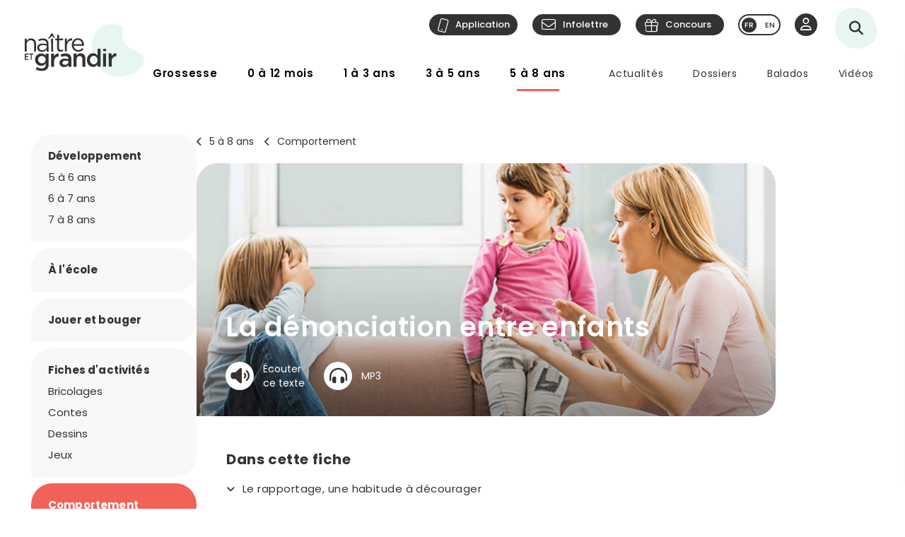

--- FILE ---
content_type: text/html; charset=utf-8
request_url: https://naitreetgrandir.com/fr/etape/5-8-ans/comportement/fiche.aspx?doc=bg-naitre-grandir-rapportage-enfant-porte-panier
body_size: 22437
content:

<!DOCTYPE html>
<!--[if lt IE 7]>      <html class="no-js lt-ie9 lt-ie8 lt-ie7" lang="fr" xml:lang="fr"> <![endif]-->
<!--[if IE 7]>         <html class="no-js lt-ie9 lt-ie8" lang="fr" xml:lang="fr"> <![endif]-->
<!--[if IE 8]>         <html class="no-js lt-ie9" lang="fr" xml:lang="fr"> <![endif]-->
<!--[if gt IE 8]><!--> <html class="no-js" lang="fr" xml:lang="fr"> <!--<![endif]-->
    <head id="ctl00_ctl00_Head1" prefix="og: https://ogp.me/ns# fb: https://ogp.me/ns/fb# object: https://ogp.me/ns/object#">
        <!-- Google tag (gtag.js) -->
        
        <!-- Google Tag Manager -->
        <script>(function (w, d, s, l, i) {
                w[l] = w[l] || []; w[l].push({
                    'gtm.start':
                        new Date().getTime(), event: 'gtm.js'
                }); var f = d.getElementsByTagName(s)[0],
                    j = d.createElement(s), dl = l != 'dataLayer' ? '&l=' + l : ''; j.async = true; j.src =
                        'https://www.googletagmanager.com/gtm.js?id=' + i + dl; f.parentNode.insertBefore(j, f);
            })(window, document, 'script', 'dataLayer', 'GTM-5R65XZ');</script>
        <!-- End Google Tag Manager -->


        <meta charset="utf-8" /><meta http-equiv="X-UA-Compatible" content="IE=edge,chrome=1" /><meta name="viewport" content="width=device-width, initial-scale=1" /><meta name="verify-v1" content="v1rhluMy85/Co9VY+A/cDky5ADo0hv/vKGugcqxYrfQ=" /><meta name="ahrefs-site-verification" content="78770071bb130a57b5cd17b31552e39db4ffde871a532ce83d500e9fce031f58" /><meta id="ctl00_ctl00_FacebookOgAppId" property="fb:app_id" content="242896522487382" /><meta id="ctl00_ctl00_FacebookOgType" property="og:type" content="website" /><meta id="ctl00_ctl00_FacebookOgUrl" property="og:url" content="https://naitreetgrandir.com/fr/etape/5-8-ans/comportement/fiche.aspx" /><meta id="ctl00_ctl00_FacebookOgTitle" property="og:title" content="La dénonciation entre enfants" /><meta id="ctl00_ctl00_FacebookOgDescription" property="og:description" content="C’est pas moi, c’est lui! Que faut-il dire à un enfant qui dénonce ou qui rapporte sans arrêt?" /><meta id="ctl00_ctl00_FacebookOgImage" property="og:image" content="https://naitreetgrandir.com/documentsng/images/imagesfb/bg-naitre-grandir-rapportage-enfant-porte-panier.jpg" /><meta id="ctl00_ctl00_MetaDescription" name="description" content="C’est pas moi, c’est lui! Que faut-il dire à un enfant qui dénonce ou qui rapporte sans arrêt?" /><meta name="p:domain_verify" content="0d7f6def51e839c840221be0c6c8cbae" /><link rel="shortcut icon" type="image/ico" href="/favicon.ico" /><link rel="stylesheet" href="/css/normalize.min.css" /><link rel="stylesheet" href="/css/style2023.min.css?r=20251205" /><link rel="preconnect" href="https://fonts.googleapis.com" /><link rel="preconnect" href="https://fonts.gstatic.com" crossorigin="" /><link href="//fonts.googleapis.com/css2?family=PT+Serif:ital,wght@0,400;0,700;1,400;1,700&amp;family=Poppins:ital,wght@0,300;0,400;0,500;0,600;0,700;1,300;1,400;1,500;1,600;1,700&amp;display=swap" rel="stylesheet" /><link href="//fonts.googleapis.com/css?family=Open+Sans:300,300i,400,400i,600,600i,700,700i,800,800i" rel="stylesheet" type="text/css" /><link href="//fonts.googleapis.com/css?family=Open+Sans+Condensed:300,700" rel="stylesheet" type="text/css" /><link href="//fonts.googleapis.com/css?family=Roboto+Slab:300,400,700" rel="stylesheet" type="text/css" /><link href="//fonts.googleapis.com/css?family=Roboto:100,300,400,700,900" rel="stylesheet" type="text/css" /><link href="//fonts.googleapis.com/css?family=Droid+Sans:400,700" rel="stylesheet" type="text/css" />

        <!-- update the core fontawesome file -->
        <link href="/js/fontawesome-pro-6.4.0-web/css/fontawesome.css" rel="stylesheet" />
        <!-- update any styles .css files you have linked -->
        <link href="/js/fontawesome-pro-6.4.0-web/css/light.css" rel="stylesheet" /><link href="/js/fontawesome-pro-6.4.0-web/css/regular.css" rel="stylesheet" /><link href="/js/fontawesome-pro-6.4.0-web/css/solid.css" rel="stylesheet" /><link href="/js/fontawesome-pro-6.4.0-web/css/brands.css" rel="stylesheet" /><link rel="stylesheet" href="/css/colorbox.css?r=20231006" /><link href="/js/swiper-11.0.5/package/swiper.css" rel="stylesheet" /><link id="ctl00_ctl00_ctlCanonicalLink" rel="canonical" href="https://naitreetgrandir.com/fr/etape/3-5-ans/comportement/bg-naitre-grandir-rapportage-enfant-porte-panier/" />

        <script src="/js/vendor/modernizr-2.6.2-respond-1.1.0.min.js"></script>
        <link rel="stylesheet" href="//code.jquery.com/ui/1.9.2/themes/base/jquery-ui.css" />
        <script src="//ajax.googleapis.com/ajax/libs/jquery/3.5.1/jquery.min.js"></script>
        <script src="/js/jquery-ui-1.12.1.min.js"></script>
        <script src="/js/tooltip.js?r=20250929"></script>

        <script src="/js/colorbox-master/jquery.colorbox-min.js?r=20231006"></script>
        <script src="/js/colorbox-master/jquery.colorbox-fr.js"></script>
        <script src="/js/jquery.touchSwipe.min.js"></script>
        <script src="https://unpkg.com/scrollreveal@4.0.0/dist/scrollreveal.min.js"></script>
         
	    <script src="/js/jquery.maskedinput-1.4.1.js" type="text/javascript"></script>

        

<script>
    
    // DATALAYER - GOOGLE TAG MANAGER
    //dataLayer = [];
     dataLayer = dataLayer || [];

    // EVENT TRACKING - pour GA3 DEPRECATED 1 JUILLET 2023 ---------------
    function ga_clickEvent(category, label, action) {
        //alert("Category= " + category + "\n" + "Label= " + label + "\n" + "Action= "+ action)     
        var valCategory="Catégorie inconnue";
        var valLabel = "Label inconnu";
        var valAction = "Action inconnue";
        if(category){valCategory=category;}
        if (label) { valLabel = label; }
        if (action) { valAction = action; }
        //ga('send', 'event', valCategory, valAction, valLabel);

        // NOUVEAU CODE D'APPEL D'EVENT VIA DATALAYER - GOOGLE TAG MANAGER
        dataLayer.push({'event': 'eventGA',
                'eventCategory': valCategory,
                'eventAction': valAction,
                'eventLabel': valLabel
                
        });
     
    }
    // ---------------

    function ga4_trackingMenuClick(MenuName, MenuDeviceType, MenuAction, MenuSection) {
        var menu_name = ""; if (MenuName) { menu_name = MenuName }
        var menu_device_type = ""; if (MenuDeviceType) { menu_device_type = MenuDeviceType }
        var menu_action = ""; if (MenuAction) { menu_action = MenuAction }
        var menu_section = ""; if (MenuSection) { menu_section = MenuSection }

        //alert("GA4= " + MenuName + "  " + MenuDeviceType + "   "+ MenuAction + "  Section= " + MenuSection)
        // EVent Code pour GA4 
        //gtag('event', 'menu_click', {
        //    'menu_item_name': menu_name,
        //    'menu_item_device_type': menu_device_type,
        //    'menu_item_action': menu_action,
        //    'menu_item_section': menu_section
        //});

        
 		dataLayer.push({	
			'event': 'menu_click',
          	  	'menu_item_name': menu_name,
            	'menu_item_device_type': menu_device_type,
            	'menu_item_action': menu_action,
            	'menu_item_section': menu_section
            
		 });
    }

    function ga4_trackingSubMenuClick(MenuName, MenuDeviceType, MenuParent) {
        var menu_name = ""; if (MenuName) { menu_name = MenuName }
        var menu_device_type = ""; if (MenuDeviceType) { menu_device_type = MenuDeviceType }
        var menu_parent = ""; if (MenuParent) { menu_parent = MenuParent }


        //alert("GA4SubMenu= " + MenuName + "  " + MenuDeviceType + " parent= "+ MenuParent)
        //gtag('event', 'submenu_click', {
        //    'menu_item_name': menu_name,
        //    'menu_item_device_type': menu_device_type,
        //    'menu_item_parent': menu_parent
        //});
       
 		dataLayer.push({	
			'event': 'submenu_click', 
         	'menu_item_name': menu_name,
           	'menu_item_device_type': menu_device_type,
          	'menu_item_parent': menu_parent            
		 });
    }
    
    //FACEBOOK- Perfect Audience -------

    //(function () {
    //    window._pa = window._pa || {};
    //    // _pa.onLoadEvent = "sign_up"; // OPTIONAL: name of segment/conversion to be fired on script load
    //    var pa = document.createElement('script'); pa.type = 'text/javascript'; pa.async = true;
    //    pa.src = ('https:' == document.location.protocol ? 'https:' : 'http:') + "//tag.perfectaudience.com/serve/51245b7e7734980002000073.js";
    //    var s = document.getElementsByTagName('script')[0]; s.parentNode.insertBefore(pa, s);
    //})();
    // ---------------

    


    // COMSCORE TAG ----------------
      var _comscore = _comscore || [];
    _comscore.push({ c1: "2", c2: "18909054" });
    (function() {
        var s = document.createElement("script"), el = document.getElementsByTagName("script")[0]; s.async = true;
        s.src = (document.location.protocol == "https:" ? "https://sb" : "http://b") + ".scorecardresearch.com/beacon.js";
        el.parentNode.insertBefore(s, el);
    })();
    // End COMSCORE TAG -----------

</script>


    
    
    

    
    <!-- READSPEAKER SCRIPT =========== -->
    <!-- New Script 2023-06-13 -->
    <script src="https://cdn-na.readspeaker.com/script/7159/webReader/webReader.js?pids=wr" type="text/javascript" id="rs_req_Init"></script>

    

    <!-- END OF READSPEAKER SCRIPT ==== -->

     <style>
        .grecaptcha-badge { visibility: hidden; }
    </style>    
     
    


        <!--[if lte IE 8]>
        <link rel="Stylesheet" type="text/css" href="/css/style2013-ie8moins.css" />
        <script src="/js/css3-mediaqueries.js"></script>
        <![endif]-->
    <title>
	La d&#233;nonciation entre enfants
</title></head>
    <body id="naitreetgrandir" class="section5a8ans">
        <!-- Google Tag Manager (noscript) -->
        <noscript><iframe src="https://www.googletagmanager.com/ns.html?id=GTM-5R65XZ"
        height="0" width="0" style="display:none;visibility:hidden"></iframe></noscript>



        <!-- End Google Tag Manager (noscript) -->
        

<div id="btnQuitterRapidement" tabindex="0" role="button" class="button"><div id="btnQuitterRapidement_texte">Quitter rapidement</div></div>

<script>
    // Clavier (touche enter ou espace)
    document.querySelector("#btnQuitterRapidement").addEventListener('keydown', function (e) {
        const keyD = e.key !== undefined ? e.key : e.keyCode;
        if ((keyD === 'Enter' || keyD === 13) || (['Spacebar', ' '].indexOf(keyD) >= 0 || keyD === 32)) {
            e.preventDefault();
            this.click();
        }
    });
    // Souris
    $("#btnQuitterRapidement").click(function (e) {
        var siteRedirect = "https://www.google.ca/";
        document.body.innerHTML = '';

        var stateObj = { foo: "bar" };
        for (var i = 0; i < 9; i++) { // Ajoute des entrées dans l'historique (Cette page est une redirection vers un site 'safe')
            history.pushState(stateObj, "", "/ca");
        }
        window.open(siteRedirect); // Ouvre une nouvelle fenêtre pour ne pas avoir de bouton précédent qui fonctionne
        location.replace(siteRedirect); // Change la page actuelle
        e.preventDefault();
    });
</script>
    



        
            <div id="fb-root"></div>
           


        
          
        <form name="aspnetForm" method="post" action="/fr/etape/5-8-ans/comportement/fiche.aspx?doc=bg-naitre-grandir-rapportage-enfant-porte-panier" id="aspnetForm">
<div>
<input type="hidden" name="__EVENTTARGET" id="__EVENTTARGET" value="" />
<input type="hidden" name="__EVENTARGUMENT" id="__EVENTARGUMENT" value="" />
<input type="hidden" name="__VIEWSTATE" id="__VIEWSTATE" value="/[base64]/[base64]/[base64]/[base64]/[base64]/ZGQCFQ9kFgICAQ8PFgIfBgV1T3VwcyAhIMOKdGVzLXZvdXMgdW4gcm9ib3Q/[base64]" />
</div>

<script type="text/javascript">
//<![CDATA[
var theForm = document.forms['aspnetForm'];
if (!theForm) {
    theForm = document.aspnetForm;
}
function __doPostBack(eventTarget, eventArgument) {
    if (!theForm.onsubmit || (theForm.onsubmit() != false)) {
        theForm.__EVENTTARGET.value = eventTarget;
        theForm.__EVENTARGUMENT.value = eventArgument;
        theForm.submit();
    }
}
//]]>
</script>


<script src="/WebResource.axd?d=u6a1ShgHp8oy3Xk0QdrLMpAZkyIUYqBxBKeldwOU4P6dLogVK-mcAZiul1SNKO3WalmoIvcUlz-B2l6Ph35V17fFBus1&amp;t=638883127099574018" type="text/javascript"></script>


<script src="https://www.google.com/recaptcha/api.js?render=6LfI5k8iAAAAADHUCFEgwzSmI6zlydHGqxO6Hyvc" type="text/javascript"></script>
<script src="/ScriptResource.axd?d=TOt8cQ0_VOV9BuwcrMAXoy87qW2UhBo8tVZc52vvwzQgwmpIzMlyAQwsnYuNVgX9IjyrcCg-ykCU3kAzhp0lSWRyIKRfEMjWbWqqrnhuyIxbT6Tl40qCHfG6LRwpAneqoZay7DnttDajqYrvGx-5CrfJ34qoCZdvK30Kzc-Wtr9okhCq0&amp;t=74a40145" type="text/javascript"></script>
<script src="/ScriptResource.axd?d=dC3KVtglKolnJQu8TJPJVhiTaj84GW2K5o4R4hZs0PjgjjGiWTaEQZ4iUlj6a6akrmeLACtKdMf65DYX-tseppKVqB86IVyTUbuZxsecF0QXoR2MIRea1jFUpv6AO_0BqBy95h6oaaL0zqRJGwDNDDUO3uzmI3sq6OwwhFUN7VlCZpqv0&amp;t=74a40145" type="text/javascript"></script>
<script src="/ScriptResource.axd?d=Tk4HUESj69Pqeb__xVZ7H7HwlM51pFJb2Sn3r7w9-XwXID3_OKESG5XyGUr9194niIYNcspLWR9KCNdJwgwm0oe-Ls-xFO5KuUrmGwWcFAHVEld-24sHfdschSrTKBqhjBo9osy4rlRl3sYH7CmGeUueI7DsEJFAOTq4sO5HromZyxjjxprBUJq2BIbOeA-JEw00PQ2&amp;t=74a40145" type="text/javascript"></script>
<script type="text/javascript">
//<![CDATA[
Sys.Services._ProfileService.DefaultWebServicePath = '../../../../Profile_JSON_AppService.axd';
Sys.Services._AuthenticationService.DefaultWebServicePath = '../../../../Authentication_JSON_AppService.axd';
//]]>
</script>

<div>

	<input type="hidden" name="__VIEWSTATEGENERATOR" id="__VIEWSTATEGENERATOR" value="F37CCCF1" />
</div>
        

<script type="text/javascript">
    function showTheColorBox() {
        $('#publisherErrorBox').show();
        $.colorbox({
            inline: true, width: "80%", open: true, href: "#publisherErrorBox",

            onClosed: function () {
                $('#publisherErrorBox').hide();
            },
            onOpen: function () {
                $('#publisherErrorBox').show();
            }
        });
    }
</script>




        

        <script type="text/javascript">
//<![CDATA[
Sys.WebForms.PageRequestManager._initialize('ctl00$ctl00$ctlScriptManager', 'aspnetForm', ['tctl00$ctl00$Avatar$ctlUpdatePanel','','tctl00$ctl00$ctlUpdatePanel',''], [], [], 90, 'ctl00$ctl00');
//]]>
</script>

<span id="ctl00_ctl00_ctlTrace" data-page-url="http://naitreetgrandir.com/fr/etape/5-8-ans/comportement/fiche.aspx?doc=bg-naitre-grandir-rapportage-enfant-porte-panier"></span>
        <div class="header-container">
            <header class="wrapper clearfix">
                <a name="TopPosition"></a>
                <div id="ctl00_ctl00_ctlLogo" class="siteTitle"><a href="https://naitreetgrandir.com/fr/" title="Accueil"><span>Na&icirc;tre et grandir</span></a></div>
                    
	        	<a id="afficherMenu" title="Afficher le menu"><span>Afficher le menu</span></a>

	        	<a id="afficherRecherche" title="Afficher la recherche"><span>Afficher la recherche</span></a>



                <div id="menuHeader">
                    <div id="menuHeaderContainer">
                        

		<div id="menu">
			<nav>
				<ul>        
					<li class="mGrossesse niv0" data-category="Grossesse"><span class="menuName"><a href="https://naitreetgrandir.com/fr/grossesse/">Grossesse</a><span class="mobileOvertake"><a>Ouvrir</a></span></span>
                        <div class="subMenu">
                            <a class="subTitle">Grossesse</a>
						    <ul>
                                <li><a href="https://naitreetgrandir.com/fr/grossesse/trimestre1/">1er trimestre</a></li>         
                                <li><a href="https://naitreetgrandir.com/fr/grossesse/trimestre2/">2e trimestre</a></li>         
                                <li><a href="https://naitreetgrandir.com/fr/grossesse/trimestre3/">3e trimestre</a></li>         
                                <li><a href="https://naitreetgrandir.com/fr/grossesse/accouchement/">Accouchement</a></li>         
                                <li><a href="https://naitreetgrandir.com/fr/grossesse/sante-bien-etre/">Santé et bien-être</a></li>                                     
                                <li><a href="https://naitreetgrandir.com/fr/infolettre/">Infolettre</a></li>
						    </ul>
                        </div>
					</li>
					<li class="m012 niv0" data-category="012mois"><span class="menuName"><a href="https://naitreetgrandir.com/fr/etape/0_12_mois/">0 à 12 mois</a><span class="mobileOvertake"><a>Ouvrir</a></span></span>
                        <div class="subMenu">
                            <a class="subTitle">0 à 12 mois</a>
 						    <ul>        
                               <li><a href="https://naitreetgrandir.com/fr/etape/0_12_mois/developpement/">Développement</a></li>         
                                <li><a href="https://naitreetgrandir.com/fr/etape/0_12_mois/alimentation/">Nourrir</a></li>         
                                <li><a href="https://naitreetgrandir.com/fr/etape/0_12_mois/soins/">Soins et bien-être</a></li>
                                <li><a href="https://naitreetgrandir.com/fr/etape/0_12_mois/viefamille/">Vie de famille</a></li>
                                <li><a href="https://naitreetgrandir.com/fr/etape/0_12_mois/jeux/">Apprentissages et jeux</a></li>
                                <li><a href="https://naitreetgrandir.com/fr/etape/0_12_mois/fiches-activites/">Fiches d'activités</a></li>
                                <li><a href="https://naitreetgrandir.com/fr/sante/">Santé</a></li>
                            </ul>
                        </div>
					</li>
					<li class="m13 niv0" data-category="13ans"><span class="menuName"><a href="https://naitreetgrandir.com/fr/etape/1_3_ans/">1 à 3 ans</a><span class="mobileOvertake"><a>Ouvrir</a></span></span>
                        <div class="subMenu">
                            <a class="subTitle">1 à 3 ans</a>
						    <ul>        
                                <li><a href="https://naitreetgrandir.com/fr/etape/1_3_ans/developpement/">Développement</a></li>         
                                <li><a href="https://naitreetgrandir.com/fr/etape/1_3_ans/langage/">Lecture et langage</a></li>         
                                <li><a href="https://naitreetgrandir.com/fr/etape/1_3_ans/alimentation/">Alimentation</a></li>
                                <li><a href="https://naitreetgrandir.com/fr/etape/1_3_ans/soins/">Soins et bien-être</a></li>
                                <li><a href="https://naitreetgrandir.com/fr/etape/1_3_ans/viefamille/">Vie de famille</a></li>
                                <li><a href="https://naitreetgrandir.com/fr/etape/1_3_ans/garderie/">Garderie</a></li> 
                                <li><a href="https://naitreetgrandir.com/fr/etape/1_3_ans/jeux/">Apprentissages et jeux</a></li>
                                <li><a href="https://naitreetgrandir.com/fr/etape/1_3_ans/fiches-activites/">Fiches d'activités</a></li>
                                <li><a href="https://naitreetgrandir.com/fr/sante/">Santé</a></li>
                                <li><a href="https://naitreetgrandir.com/fr/etape/1_3_ans/comportement/">Comportement et discipline</a></li>
						    </ul>
                        </div>
					</li>
					<li class="m35 niv0" data-category="35ans"><span class="menuName"><a href="https://naitreetgrandir.com/fr/etape/3-5-ans/">3 à 5 ans</a><span class="mobileOvertake"><a>Ouvrir</a></span></span>
                        <div class="subMenu">
                            <a class="subTitle">3 à 5 ans</a>
						    <ul>        
                                <li><a href="https://naitreetgrandir.com/fr/etape/3-5-ans/developpement/">Développement</a></li>    
                                <li><a href="https://naitreetgrandir.com/fr/etape/3-5-ans/langage/">Lecture et langage</a></li>         
                                <li><a href="https://naitreetgrandir.com/fr/etape/3-5-ans/alimentation/">Alimentation</a></li>
                                <li><a href="https://naitreetgrandir.com/fr/etape/3-5-ans/vie-famille/">Vie de famille</a></li>  
                                <li><a href="https://naitreetgrandir.com/fr/etape/3-5-ans/garderie/">Garderie</a></li>         
                                <li><a href="https://naitreetgrandir.com/fr/etape/3-5-ans/apprentissage-jeux/">Apprentissages et jeux</a></li>
                                <li><a href="https://naitreetgrandir.com/fr/etape/3-5-ans/fiches-activites/">Fiches d'activités</a></li>
                                <li><a href="https://naitreetgrandir.com/fr/etape/3-5-ans/comportement/">Comportement et discipline</a></li>
                                <li><a href="https://naitreetgrandir.com/fr/sante/">Santé</a></li> 
						    </ul>
                        </div>
					</li>
					<li class="m58 niv0" data-category="58ans"><span class="menuName"><a href="https://naitreetgrandir.com/fr/etape/5-8-ans/">5 à 8 ans</a><span class="mobileOvertake"><a>Ouvrir</a></span></span>
                        <div class="subMenu">
                            <a class="subTitle">5 à 8 ans</a>
						    <ul>        
                                <li><a href="https://naitreetgrandir.com/fr/etape/5-8-ans/developpement/">Développement</a></li>    
                                <li><a href="https://naitreetgrandir.com/fr/etape/5-8-ans/ecole/">À l'école</a></li>         
                                <li><a href="https://naitreetgrandir.com/fr/etape/5-8-ans/jouer-bouger/">Jouer et bouger</a></li>
                                <li><a href="https://naitreetgrandir.com/fr/etape/5-8-ans/fiches-activites/">Fiches d'activités</a></li> 
                                <li><a href="https://naitreetgrandir.com/fr/etape/5-8-ans/vie-famille/">Vie de famille</a></li>  
                                <li><a href="https://naitreetgrandir.com/fr/etape/5-8-ans/langage/">Lecture et langage</a></li>         
                                <li><a href="https://naitreetgrandir.com/fr/etape/5-8-ans/alimentation/">Alimentation</a></li>
                                <li><a href="https://naitreetgrandir.com/fr/etape/5-8-ans/comportement/">Comportement</a></li>
                                <li><a href="https://naitreetgrandir.com/fr/sante/">Santé</a></li> 
						    </ul>
                        </div>
					</li>
				</ul>
			</nav>
		</div>

		<div id="menuDesktop" style="display: none;">
			<nav>
				<ul>        
					<li class="mGrossesse niv0" data-category="Grossesse"><span class="menuName"><a href="https://naitreetgrandir.com/fr/grossesse/">Grossesse</a></span>
                        <div class="subMenu"><div class="subMenuContainer">
                            <div class="subMenuContent">
						        <ul>
                                    <li class="niv1"><a href="https://naitreetgrandir.com/fr/grossesse/trimestre1/">1er trimestre</a><span class="subtitle">(0 à 14 semaines)</span></li>         
                                    <li class="niv1"><a href="https://naitreetgrandir.com/fr/grossesse/trimestre2/">2e trimestre</a><span class="subtitle">(15 à 28 semaines)</span></li>         
                                    <li class="niv1"><a href="https://naitreetgrandir.com/fr/grossesse/trimestre3/">3e trimestre</a><span class="subtitle">(29 à 40 semaines)</span></li>         
                                </ul>
                                <ul>
                                    <li class="niv1"><a href="https://naitreetgrandir.com/fr/grossesse/accouchement/">Accouchement</a></li>         
                                    <li class="niv1"><a href="https://naitreetgrandir.com/fr/grossesse/sante-bien-etre/">Santé et bien-être</a></li>                                     
						        </ul>
                                <ul class="separateur">
                                    <li class="niv2"><a href="https://naitreetgrandir.com/application/">Application: Votre suivi de grossesse</a></li>
                                    <li class="niv2"><a href="/fr/outils/boite_outils/calculateur-date-accouchement">Calculateur de la date d’accouchement</a></li>
                                    <li class="niv2"><a href="https://naitreetgrandir.com/fr/grossesse/diaporama/">Le développement du foetus en images</a></li>
                                    <li class="niv2"><a href="https://naitreetgrandir.com/fr/telecharger/#grossesse">À télécharger: La trousse de naissance</a></li>
                                </ul>
                            </div>
                            <a class="close">Fermer</a>
                        </div></div>
					</li>
					<li class="m012 niv0" data-category="012mois"><span class="menuName"><a href="https://naitreetgrandir.com/fr/etape/0_12_mois/">0 à 12 mois</a></span>
                        <div class="subMenu"><div class="subMenuContainer">
                            <div class="subMenuContent">
 						        <ul>        
                                    <li class="niv1"><a href="https://naitreetgrandir.com/fr/etape/0_12_mois/developpement/">Développement</a></li>
                                    <li class="niv2"><a href="https://naitreetgrandir.com/fr/etape/0_12_mois/developpement/nouveau_ne/">Nouveau-né</a></li>   
                                    <li class="niv2"><a href="https://naitreetgrandir.com/fr/etape/0_12_mois/developpement/1_mois/">1 mois</a></li>
                                    <li class="niv2"><a href="https://naitreetgrandir.com/fr/etape/0_12_mois/developpement/2_mois/">2 mois</a></li>
                                    <li class="niv2"><a href="https://naitreetgrandir.com/fr/etape/0_12_mois/developpement/3_mois/">3 mois</a></li>
                                    <li class="niv2"><a href="https://naitreetgrandir.com/fr/etape/0_12_mois/developpement/4_mois/">4 mois</a></li>
                                </ul>
                                <ul class="nospace">
                                    <li class="niv1"><span class="vide">&nbsp;</span></li>
                                    <li class="niv2"><span class="vide">&nbsp;</span></li>
                                    <li class="niv2"><a href="https://naitreetgrandir.com/fr/etape/0_12_mois/developpement/5_mois/">5 mois</a></li>
                                    <li class="niv2"><a href="https://naitreetgrandir.com/fr/etape/0_12_mois/developpement/6_mois/">6 mois</a></li>
                                    <li class="niv2"><a href="https://naitreetgrandir.com/fr/etape/0_12_mois/developpement/7_9_mois/">7 à 9 mois</a></li>
                                    <li class="niv2"><a href="https://naitreetgrandir.com/fr/etape/0_12_mois/developpement/10_12_mois/">10 à 12 mois</a></li>        
                                </ul> 
                                <ul>
                                    <li class="niv1"><a href="https://naitreetgrandir.com/fr/etape/0_12_mois/alimentation/">Nourrir</a></li>         
                                    <li class="niv1"><a href="https://naitreetgrandir.com/fr/etape/0_12_mois/soins/">Soins et bien-être</a></li>
                                    <li class="niv1"><a href="https://naitreetgrandir.com/fr/etape/0_12_mois/viefamille/">Vie de famille</a></li>
                                    <li class="niv1"><a href="https://naitreetgrandir.com/fr/etape/0_12_mois/jeux/">Apprentissages et jeux</a></li>
                                    <li class="niv1"><a href="https://naitreetgrandir.com/fr/sante/">Santé</a></li>
                                </ul>
 						        <ul>        
                                    <li class="niv1"><a href="https://naitreetgrandir.com/fr/etape/0_12_mois/fiches-activites/">Fiches d'activités</a></li>
                                    <li class="niv2"><a href="https://naitreetgrandir.com/fr/etape/0_12_mois/fiches-activites/bricolage/">Bricolages</a></li>
                                    <li class="niv2"><a href="https://naitreetgrandir.com/fr/etape/0_12_mois/fiches-activites/contes/">Contes</a></li>
                                    <li class="niv2"><a href="https://naitreetgrandir.com/fr/etape/0_12_mois/fiches-activites/dessins/">Dessins</a></li>
                                    <li class="niv2"><a href="https://naitreetgrandir.com/fr/etape/0_12_mois/fiches-activites/jeux/">Jeux</a></li>
                                </ul>
                            </div>
                            <a class="close">Fermer</a>
                        </div></div>
					</li>
					<li class="m13 niv0" data-category="13ans"><span class="menuName"><a href="https://naitreetgrandir.com/fr/etape/1_3_ans/">1 à 3 ans</a></span>
                        <div class="subMenu"><div class="subMenuContainer">
                            <div class="subMenuContent">
						        <ul>        
                                    <li class="niv1"><a href="https://naitreetgrandir.com/fr/etape/1_3_ans/developpement/">Développement</a></li>         
                                    <li class="niv2"><a href="https://naitreetgrandir.com/fr/etape/1_3_ans/developpement/13_18_mois/">1 an à 1 1/2</a></li>
                                    <li class="niv2"><a href="https://naitreetgrandir.com/fr/etape/1_3_ans/developpement/19_24_mois/">1 1/2 à 2 ans</a></li>
                                    <li class="niv2"><a href="https://naitreetgrandir.com/fr/etape/1_3_ans/developpement/25_30_mois/">2 ans à 2 1/2</a></li>
                                    <li class="niv2"><a href="https://naitreetgrandir.com/fr/etape/1_3_ans/developpement/31_36_mois/">2 1/2 à 3 ans</a> </li>
                                </ul>
                                <ul>
                                    <li class="niv1"><a href="https://naitreetgrandir.com/fr/etape/1_3_ans/langage/">Lecture et langage</a></li>         
                                    <li class="niv1"><a href="https://naitreetgrandir.com/fr/etape/1_3_ans/soins/">Soins et bien-être</a></li>
                                    <li class="niv1"><a href="https://naitreetgrandir.com/fr/etape/1_3_ans/garderie/">Garderie</a></li> 
                                </ul>
                                <ul>
                                    <li class="niv1"><a href="https://naitreetgrandir.com/fr/etape/1_3_ans/comportement/">Comportement et discipline</a></li>
                                    <li class="niv1"><a href="https://naitreetgrandir.com/fr/etape/1_3_ans/viefamille/">Vie de famille</a></li>
                                    <li class="niv1"><a href="https://naitreetgrandir.com/fr/etape/1_3_ans/jeux/">Apprentissages et jeux</a></li>
                                    <li class="niv1"><a href="https://naitreetgrandir.com/fr/sante/">Santé</a></li>
                                </ul>
                                <ul>
                                    <li class="niv1"><a href="https://naitreetgrandir.com/fr/etape/1_3_ans/alimentation/">Alimentation</a></li>
                                    <li class="niv2"><a href="https://naitreetgrandir.com/fr/etape/1_3_ans/alimentation/cuisiner-enfant/">Cuisiner avec votre enfant</a></li>
                                    <li class="niv2"><a href="https://naitreetgrandir.com/fr/recette-familiale/">Recettes familiales</a></li>
						        </ul>
                                <ul>
                                    <li class="niv1"><a href="https://naitreetgrandir.com/fr/etape/1_3_ans/fiches-activites/">Fiches d'activités</a></li>
                                    <li class="niv2"><a href="https://naitreetgrandir.com/fr/etape/1_3_ans/fiches-activites/bricolage/">Bricolages</a></li>
                                    <li class="niv2"><a href="https://naitreetgrandir.com/fr/etape/1_3_ans/fiches-activites/contes/">Contes</a></li>
                                    <li class="niv2"><a href="https://naitreetgrandir.com/fr/etape/1_3_ans/fiches-activites/dessins/">Dessins</a></li>
                                    <li class="niv2"><a href="https://naitreetgrandir.com/fr/etape/1_3_ans/fiches-activites/jeux/">Jeux</a></li>
                                </ul>
                            </div>
                            <a class="close">Fermer</a>
                        </div></div>
					</li>
					<li class="m35 niv0" data-category="35ans"><span class="menuName"><a href="https://naitreetgrandir.com/fr/etape/3-5-ans/">3 à 5 ans</a></span>
                        <div class="subMenu"><div class="subMenuContainer">
                            <div class="subMenuContent">
						        <ul data-category="35ans">        
                                    <li class="niv1"><a href="https://naitreetgrandir.com/fr/etape/3-5-ans/developpement/">Développement</a></li>    
                                    <li class="niv2"><a href="https://naitreetgrandir.com/fr/etape/3-5-ans/developpement/3-4-ans/">3 à 4 ans</a></li>
                                    <li class="niv2"><a href="https://naitreetgrandir.com/fr/etape/3-5-ans/developpement/4-5-ans/">4 à 5 ans</a></li>
						        </ul>
                                <ul>
                                    <li class="niv1"><a href="https://naitreetgrandir.com/fr/etape/3-5-ans/langage/">Lecture et langage</a></li>         
                                    <li class="niv1"><a href="https://naitreetgrandir.com/fr/etape/3-5-ans/vie-famille/">Vie de famille</a></li>  
                                    <li class="niv1"><a href="https://naitreetgrandir.com/fr/etape/3-5-ans/garderie/">Garderie</a></li>         
						        </ul>
                                <ul>
                                    <li class="niv1"><a href="https://naitreetgrandir.com/fr/etape/3-5-ans/comportement/">Comportement et discipline</a></li>
                                    <li class="niv1"><a href="https://naitreetgrandir.com/fr/etape/3-5-ans/apprentissage-jeux/">Apprentissages et jeux</a></li>
                                    <li class="niv1"><a href="https://naitreetgrandir.com/fr/sante/">Santé</a></li> 
						        </ul>
                                <ul>
                                    <li class="niv1"><a href="https://naitreetgrandir.com/fr/etape/3-5-ans/alimentation/">Alimentation</a></li>
                                    <li class="niv2"><a href="https://naitreetgrandir.com/fr/etape/3-5-ans/alimentation/cuisiner-enfant/">Cuisiner avec votre enfant</a></li>
                                    <li class="niv2"><a href="https://naitreetgrandir.com/fr/recette-familiale/">Recettes familiales</a></li>
						        </ul>
                                <ul>
                                    <li class="niv1"><a href="https://naitreetgrandir.com/fr/etape/3-5-ans/fiches-activites/">Fiches d'activités</a></li>
                                    <li class="niv2"><a href="https://naitreetgrandir.com/fr/etape/3-5-ans/fiches-activites/bricolage/">Bricolages</a></li>
                                    <li class="niv2"><a href="https://naitreetgrandir.com/fr/etape/3-5-ans/fiches-activites/contes/">Contes</a></li>
                                    <li class="niv2"><a href="https://naitreetgrandir.com/fr/etape/3-5-ans/fiches-activites/dessins/">Dessins</a></li>
                                    <li class="niv2"><a href="https://naitreetgrandir.com/fr/etape/3-5-ans/fiches-activites/jeux/">Jeux</a></li>
						        </ul>
                            </div>
                            <a class="close">Fermer</a>
                        </div></div>
					</li>
					<li class="m58 niv0" data-category="58ans"><span class="menuName"><a href="https://naitreetgrandir.com/fr/etape/5-8-ans/">5 à 8 ans</a></span>
                        <div class="subMenu"><div class="subMenuContainer">
                            <div class="subMenuContent">
						        <ul>        
                                    <li class="niv1"><a href="https://naitreetgrandir.com/fr/etape/5-8-ans/developpement/">Développement</a></li>    
                                    <li class="niv2"><a href="https://naitreetgrandir.com/fr/etape/5-8-ans/developpement/5-6-ans/">5 à 6 ans</a></li>
                                    <li class="niv2"><a href="https://naitreetgrandir.com/fr/etape/5-8-ans/developpement/6-7-ans/">6 à 7 ans</a></li>
                                    <li class="niv2"><a href="https://naitreetgrandir.com/fr/etape/5-8-ans/developpement/7-8-ans/">7 à 8 ans</a></li>
						        </ul>
                                <ul>
                                    <li class="niv1"><a href="https://naitreetgrandir.com/fr/etape/5-8-ans/ecole/">À l'école</a></li>         
                                    <li class="niv1"><a href="https://naitreetgrandir.com/fr/etape/5-8-ans/jouer-bouger/">Jouer et bouger</a></li>
                                    <li class="niv1"><a href="https://naitreetgrandir.com/fr/etape/5-8-ans/comportement/">Comportement</a></li>
						        </ul>
                                <ul>
                                    <li class="niv1"><a href="https://naitreetgrandir.com/fr/etape/5-8-ans/langage/">Lecture et langage</a></li>         
                                    <li class="niv1"><a href="https://naitreetgrandir.com/fr/etape/5-8-ans/vie-famille/">Vie de famille</a></li>  
                                    <li class="niv1"><a href="https://naitreetgrandir.com/fr/sante/">Santé</a></li> 
						        </ul>
                                <ul>
                                    <li class="niv1"><a href="https://naitreetgrandir.com/fr/etape/5-8-ans/alimentation/">Alimentation</a></li>
                                    <li class="niv2"><a href="https://naitreetgrandir.com/fr/etape/5-8-ans/alimentation/cuisiner-enfant/">Cuisiner avec votre enfant</a></li>
                                    <li class="niv2"><a href="https://naitreetgrandir.com/fr/recette-familiale/">Recettes familiales</a></li>
						        </ul>
                                <ul>
                                    <li class="niv1"><a href="https://naitreetgrandir.com/fr/etape/5-8-ans/fiches-activites/">Fiches d'activités</a></li> 
                                    <li class="niv2"><a href="https://naitreetgrandir.com/fr/etape/5-8-ans/fiches-activites/bricolage/">Bricolages</a></li>
                                    <li class="niv2"><a href="https://naitreetgrandir.com/fr/etape/5-8-ans/fiches-activites/contes/">Contes</a></li>
                                    <li class="niv2"><a href="https://naitreetgrandir.com/fr/etape/5-8-ans/fiches-activites/dessins/">Dessins</a></li>
                                    <li class="niv2"><a href="https://naitreetgrandir.com/fr/etape/5-8-ans/fiches-activites/jeux/">Jeux</a></li>
						        </ul>
                            </div>
                            <a class="close">Fermer</a>
                        </div></div>
					</li>
				</ul>
			</nav>
		</div>
                
                        <div id="menuSecondaire">
		                    <div id="menuOutils">
	                            <nav>
	                                <ul data-category="Outils">        
	                                    <li class="mNouvelles"><a href="https://naitreetgrandir.com/fr/nouvelles/">Actualités</a></li>
	                                    <li class="mDossiers"><a href="https://naitreetgrandir.com/fr/dossier/">Dossiers</a></li>
                                        <li class="mBalado"><a href="https://naitreetgrandir.com/fr/balado/">Balados</a></li>
                                        <li class="mVideo"><a href="https://naitreetgrandir.com/fr/video/">Vidéos</a></li>
	                                    
	                                </ul>
	                            </nav>
                            </div>

	                        <a href="https://naitreetgrandir.com/application/" id="boutonHeaderApplication">Application</a>
                            <a href="https://naitreetgrandir.com/fr/infolettre/" id="boutonHeaderInfolettre">Infolettre</a>
                            <a href="https://naitreetgrandir.com/fr/concours/" id="boutonHeaderConcours" class="mobileMenuOnly">Concours</a>

                            <div id="traductionHeader">
                                <a id="ctl00_ctl00_ctlUrlNavLang" href="https://naitreetgrandir.com/en/"><span>En</span></a>
                            </div>
                            
                        </div>
                    </div>
                    <div id="headerOverlay"></div>
                </div>

                <div id="headerAvatar">
                    <a ID="ctlLinkAvatar" title="Mon compte">

<span class="avatar-container">
    <div id="ctl00_ctl00_Avatar_ctlUpdatePanel">
	
            
                    <i class="fa-regular fa-user"></i>
                
        
</div>
</span></a>
                </div>

                 <div id="connexionContainer">
    <div id="se-connecter">
        

                <div id="connexion">
                    <div class="user-container">
                        <div class="avatar-container">
                            <div class="icon-container">
                                <i class='fa-regular fa-user'></i>
                            </div>
                        </div>
                        <div class="text-container">
                            <p>Personnalisez vos infolettres, vos suivis et gérez votre compte en un instant!</p>
                        </div>
                    </div>
                    <div class="buttonList">
                        <span class='nonMobile'><a id="ctlConnexion" href="https://naitreetgrandir.com/connexion/" class="button">Me connecter</a></span>
                        <span class='nonMobile'><a id="ctlInscription" href="https://naitreetgrandir.com/inscription/" class="button secondaire">Créer un compte</a></span>
                    </div>

                    <div class="description">
                        <h2>Créez votre compte <br />et simplifiez votre vie de parent!</h2>
                        <p>Un compte unique pour l’infolettre et l’appli.</p>
                        <p>Profitez chaque semaine, d’un contenu qui évolue selon votre grossesse ou l’âge de votre enfant.</p>
                        <p>Mettez à jour facilement votre date d’accouchement, car bébé arrive rarement à la date prévue!</p>
                        <p>Une expérience 100 % bienveillante, pensée pour vous et votre famille!</p>
                    </div>
                </div>

            
    </div>
</div>
                <div id="connexionOverlay"></div>

                <div id="headerSearch">
                    <div id="headerSearchWrapper">
                        <div id="headerSearchContainer">
        			        <input type="text" placeholder='Recherche' name="q" id="q" onkeypress="return searchcheckKey(event,this.value);" onclick="this.value='';" />
        			        <button type="button" title='Rechercher' id="headerSearchButton" onclick="RecherchePrincipale(document.getElementById('q').value);"><span>Rechercher</span></button>
                        </div>
                        <button type="button" title="Fermer" id="headerSearchFermer" onclick="FermerRecherche();"><span>Fermer</span></button>
                    </div>
    			</div>
            </header>
		</div>



        <div id="popup-content">           
            <div id="dHTMLToolTip" style="display: none;"><div id="dHTMLToolTipContainer">dGlossaire</div></div>
        </div>

        <div class="main-container">

            <div id="ctl00_ctl00_ctlUpdatePanel">
	
                    
                
</div>
            
                
    <div class="main wrapper">

                <article id="mainArticle" class="main-content  fiche  ">
			        <header id="header-fiche">
    		            

<script type="application/ld+json">{
    "@context": "https://schema.org", "@type": "BreadcrumbList", "itemListElement": [ {"@type": "ListItem", "position": "1", "item":{"@id":"https://naitreetgrandir.com/fr/","name":"Accueil"} },{"@type": "ListItem", "position": "2", "item":{"@id":"https://naitreetgrandir.com/fr/etape/5-8-ans/","name":"5 à 8 ans"} },{"@type": "ListItem", "position": "3", "item":{"@id":"https://naitreetgrandir.com/fr/etape/5-8-ans/comportement/","name":"Comportement"} }] 
}</script>



        <nav id="filArianne" class="rs_skip">
		    <ol>
    <li><a href="https://naitreetgrandir.com/fr/">Accueil</a></li><li><a href="https://naitreetgrandir.com/fr/etape/5-8-ans/">5 à 8 ans</a></li><li><a href="https://naitreetgrandir.com/fr/etape/5-8-ans/comportement/">Comportement</a></li>
            </ol>
        </nav>
    



                        

                        

                        

				        <h1 id="titreDePage">La d&#233;nonciation entre enfants</h1>

                        


                        <figure class="mainImage rs_skip">
                            <img id="ctl00_ctl00_cph_ctlMainImage" title="La dénonciation entre enfants" src="/documentsng/images/imagesprincipalegrande/bg-naitre-grandir-rapportage-enfant-porte-panier.jpg" alt="La dénonciation entre enfants" style="border-width:0px;" />
			            </figure>

                        
					
                        <div id="readSpeakerContent">        
                            
    <div id="readspeaker_button1" class="rs_skip">
        <a href="//app-eu.readspeaker.com/cgi-bin/rsent?customerid=7159&amp;lang=fr_ca&amp;readid=mainArticle&amp;url=http%3a%2f%2fnaitreetgrandir.com%2ffr%2fetape%2f5-8-ans%2fcomportement%2ffiche.aspx%3fdoc%3dbg-naitre-grandir-rapportage-enfant-porte-panier"
            onclick="readpage(this.href, 'readspeakerPlayer'); return false;" data-target="xp1"><span>Écouter ce texte</span></a>
    </div>
    
    <div id="readspeaker_mp3" class="rs_skip">
        <a href="//app-na.readspeaker.com/cgi-bin/rsent?customerid=7159&amp;lang=fr_ca&amp;save=1&amp;audiofilename=&amp;readid=mainArticle&amp;url=http%3a%2f%2fnaitreetgrandir.com%2ffr%2fetape%2f5-8-ans%2fcomportement%2ffiche.aspx%3fdoc%3dbg-naitre-grandir-rapportage-enfant-porte-panier&amps"><span>MP3</span></a>
    </div>

    <div id="readspeakerPlayer" class="rs_skip rs_preserve rs_addtools rs_splitbutton rs_exp"></div>
   

                        </div>

                    </header>

                    <div id="ctl00_ctl00_cph_Error" class="rs_skip" style="display:none; margin:10px;">
                        Désolé.
                    </div>
                    
                    
                    
                    <section class="main-content-container">
                        
    <div id="contenuFicheTexte" class="zoneTexte">
        <metaDescription class="rs_skip"><b>C’est pas moi, c’est lui! Que faut-il dire à un enfant qui dénonce ou qui rapporte sans arrêt?</b></metaDescription><table cellspacing="0" class="tmat rs_skip"><tr><td><hr class="tabMat"><ul><h3><b>Dans cette fiche</b></h3><li><a href="#_Toc69135410">Le rapportage, une habitude à décourager</a></li><li><a href="#_Toc69135411">Pourquoi mon enfant dénonce?</a></li><li><a href="#_Toc69135412">Comment prévenir le rapportage?</a></li><li><a href="#_Toc69135413">Quelles sont les bonnes raisons de dénoncer?</a></li><li><a href="#_Toc69135414">À retenir</a></li></ul><hr class="tabMat hrlowMargin"></td></tr></table><p>
Votre enfant dénonce souvent les autres quand ils ne respectent pas les règles ou qu’ils se comportent mal? Pourquoi agit-il ainsi? Et comment intervenir pour limiter le rapportage?
</p><p>
Si votre enfant a 5 ans ou plus, consultez notre fiche <a href="https://naitreetgrandir.com/fr/etape/5-8-ans/comportement/denonciation-enfants-apres-5-ans/" target="_top">La dénonciation entre enfants après 5 ans</a>.
</p><h2><a id="_Toc69135410" name="_Toc69135410"></a><b>Le rapportage, une habitude à décourager</b></h2><p>
Dénoncer son petit frère ou un ami qui n’a pas respecté une règle ou qui se comporte mal est <b>une pratique courante chez les tout-petits,</b> particulièrement chez les enfants de 4 ans.
</p><p>
À cet âge, un tout-petit est plus conscient des situations qui provoquent de l’inquiétude, de la peine, de la joie ou de la colère. Il s’aperçoit donc des réactions de ses parents et peut les prévoir. Il peut rapporter un événement parce qu’il sait la réaction que cela va entraîner.
</p><p>
Il est toutefois préférable de ne pas encourager ce comportement. <b>Ce n’est pas le rôle d’un enfant de surveiller les autres </b>et de faire de la discipline. Écouter un enfant qui rapporte et donner suite à ses dénonciations <b>n’est pas non plus la bonne façon de lui apprendre à parler directement aux autres </b>et de développer son <a class="lienInterne" href="/fr/etape/1_3_ans/comportement/quete-autonomie/" data-lien-interne="AUTONOMIE">autonomie</a>.
</p><p>
De plus dans une famille, si les parents écoutent celui qui dénonce en le remerciant puis en punissant l’enfant fautif (ex. : soeur ou frère), cela <b>peut susciter de la jalousie</b> et de la <a class="lienInterne" href="/fr/etape/1_3_ans/viefamille/chicanes-freres-soeurs/" data-lien-interne="RIVALITÉ">rivalité</a> entre les enfants. Cela encourage également l’enfant qui rapporte à répéter ce comportement dans d’autres situations. À la longue, prendre l’habitude de dénoncer les autres <b>peut aussi nuire à ses relations</b> avec ses amis.
</p><h2><a id="_Toc69135411" name="_Toc69135411"></a><b>Pourquoi mon enfant dénonce?</b></h2><p>
La première chose à faire lorsque votre tout-petit dénonce un autre enfant est de le questionner pour comprendre sa motivation. Vous pourrez alors mieux intervenir auprès de lui.
</p><p><b>Pour vous aider, voici les principales raisons qui peuvent expliquer pourquoi un tout-petit dénonce et des conseils pour réagir selon la situation.</b></p><h3><b>Pour vérifier une règle</b></h3><p>
Votre enfant rapporte peut-être le méfait d’un autre pour <b>s’assurer qu’il a bien compris une </b><a class="lienInterne" href="/fr/etape/1_3_ans/comportement/ik-naitre-grandir-enfant-discipline-definir-limite/" data-lien-interne="RÈGLE">règle</a>. Il cherche ainsi à vérifier auprès de vous qu’il comprend le comportement qui est attendu de lui.
</p><p><b>Comment réagir?</b></p><ul><li>
Confirmez-lui qu’il a bien compris la règle. Vous pouvez lui dire : « Tu as raison, c’est interdit. »
</li><li>
Félicitez-le de respecter la consigne et encouragez-le à continuer.
</li><li>
Expliquez-lui toutefois qu’il n’a pas à surveiller ce que font les autres. Dites-lui simplement : « C’est aux parents de voir ce qui se passe et d’intervenir au besoin. » 
</li></ul><h3><b>Parce qu’il est attaché à ses façons de faire</b></h3><p>
Il se peut que votre enfant accorde beaucoup d’importance à ses façons de faire. <b>C’est sécurisant pour lui de savoir exactement comment les choses vont se passer. </b>Par exemple, quand il va jouer au parc dans les modules, il commence toujours par le même jeu et il monte toujours par le même endroit. Il ne tolère pas quand d’autres enfants ne respectent pas ses façons de faire habituelles et il dénonce systématiquement la situation.
</p><p><b>Comment réagir?</b></p><ul><li>
Dites-lui que vous comprenez que ses façons de faire sont importantes pour lui.
</li><li>
Encouragez-le à décrire lui-même à l’autre enfant sa façon habituelle de jouer ou d’agir.
</li><li>
Expliquez-lui qu’il n’a pas à imposer à l’autre ses façons de faire. Par exemple, faites-lui voir qu’il peut très bien s’amuser dans un module de jeux avec un ami même s’ils ne grimpent pas tous les deux au même endroit.
</li></ul><h3><b>Pour obtenir de l’attention</b></h3><p>
Votre enfant peut vous rapporter une situation parce qu’il comprend qu’il obtient ainsi votre <a class="lienInterne" href="/fr/etape/3-5-ans/comportement/bg-naitre-grandir-besoin-attention/" data-lien-interne="ATTENTION">attention</a>. De plus, comme il fait maintenant mieux la différence entre les bons et les mauvais comportements, il sait souvent que l’autre enfant sera réprimandé. <b>Il cherche donc à se mettre en valeur et à devenir votre allié</b> en dénonçant les mauvais coups d’un autre. C’est comme s’il vous disait : « Regarde, moi j’ai bien agi, mais pas lui! »
</p><p>
Cependant, votre enfant <b>doit comprendre que ce n’est pas en nuisant aux autres qu’il obtiendra l’attention qu’il recherche.</b> De plus, son rôle n’est pas d’être votre complice dans l’application de la discipline familiale. 
</p><p><b>Comment réagir?</b></p><ul><li>
Rappelez-lui qu’il n’a pas besoin de surveiller les autres en lui répétant que c’est aux parents de voir ce qui se passe et d’intervenir au besoin. 
</li><li>
Encouragez votre enfant à parler de lui plutôt que des autres. Vous pouvez lui dire : « J’aime quand tu me parles de toi et que tu me racontes ce que tu fais. »
</li><li>
Si votre tout-petit rapporte la « gaffe » d’un autre, mais que la situation peut mettre une personne à risque de se blesser (ex. : « Maeva a brisé le pot de fleurs. »), invitez l’enfant qui a fait la « gaffe » à vous expliquer ce qui est arrivé et aidez-le à réparer le dégât.
</li><li>
Assurez-vous de prendre du temps pour faire des activités seul à seul avec votre enfant (ex. : un jeu, une histoire, une tâche) pour satisfaire son besoin d’attention et de complicité. Donnez-lui aussi souvent de l’attention positive en le félicitant quand il se comporte bien avec un sourire, un clin d’oeil, une tape dans la main, etc.
</li></ul><p></p><h2><a id="_Toc69135412" name="_Toc69135412"></a><b>Comment prévenir le rapportage?</b></h2><p>
Pour prévenir le rapportage, <b>apprenez à votre enfant à dire directement aux autres enfants ce qui le dérange ou le contrarie</b> et à leur expliquer comment il se sent, par exemple : « Je n’aime pas quand tu prends tous les blocs pour toi. J’avais aussi envie de jouer avec les blocs. » Il apprend ainsi à s’affirmer, à exprimer ses émotions et à faire face aux situations qui le dérangent sans l’aide d’un parent ou d’un adulte. 
</p><p>
Encourager votre enfant à régler lui-même ses petites chicanes avec les autres aide aussi à prévenir la dénonciation. <b>Lorsque vous êtes témoin d’un conflit entre enfants, invitez-les à trouver des solutions par eux-mêmes.</b> À partir de 4 ans, un tout-petit a suffisamment conscience de l’autre pour être capable de comprendre son point de vue et exprimer le sien. Il peut aussi faire des compromis qui seront acceptables pour tous.
</p><h2><a id="_Toc69135413" name="_Toc69135413"></a><b>Quelles sont les bonnes raisons de dénoncer?</b></h2><p>
Il existe des situations où votre enfant a raison de venir rapporter une situation. Voici lesquelles.
</p><h3><b>Pour vous alerter d’un danger</b></h3><p>
« Maman, Léo a détaché sa ceinture de sécurité! » ou « Papa, Alice a ouvert la barrière de la piscine! » Voilà d’excellentes raisons de dénoncer. <b>Quand votre enfant vous informe qu’il y a un danger ou un risque pour la sécurité de quelqu’un, il faut vite l’écouter,</b> vérifier si ce qu’il dit est vrai et intervenir pour corriger la situation.
</p><p>
Vous pouvez par la suite confirmer à votre enfant que la situation était dangereuse et le remercier de vous avoir averti. <b>Rappelez-lui qu’il peut vous aviser n’importe quand d’un danger.</b> Dans des cas comme ceux-là, la dénonciation est un geste d’amour qui vise à protéger les autres.
</p><h3><b>Pour exprimer un malaise</b></h3><p>
Il est possible aussi que votre enfant <b>dénonce une situation parce qu’il se sent blessé ou injustement traité.</b> Par exemple, il peut dire : « Elle a déchiré ma doudou », « Il m’a fait mal » ou « Elle m’a dit que j’étais laid! »
</p><p>
Dans ce cas, prenez le temps d’écouter votre tout-petit. Vous pouvez l’aider à vous expliquer ce qui s’est passé et le consoler au besoin. Vous pouvez ensuite <b>l’inviter à dire à l’autre pourquoi ce geste lui a fait de la peine ou l’a blessé</b> et demander au fautif de réparer son geste, si la situation s’y prête.
</p><p></p><h2><a id="_Toc69135414" name="_Toc69135414"></a><Aucun><b>À retenir</b></Aucun></h2><ul><li>
Mieux vaut ne pas encourager le rapportage chez l’enfant, car cette habitude peut nuire à ses relations avec les autres.
</li><li>
Un enfant peut dénoncer une situation pour vérifier une règle ou pour attirer l’attention et se mettre en valeur.
</li><li>
Encourager votre enfant à exprimer ses désaccords et à régler lui-même ses petits conflits avec les autres permet de prévenir le rapportage.
</li></ul><table class="gen" cellspacing="0"><tr><td><div id="SignatureBasDePagePartenaire" class="rs_skip trigger_flyout"><a href="https://naitreetgrandir.com/fr/" target="_blank"><img src="/img/logoNG/logo_naitre_grandir-signature.gif" alt="Naître et grandir" title="Naître et grandir"></a></div></td><td><p class="normalpetit"><b>Révision scientifique : </b>Solène Bourque, psychoéducatrice<br><b>Recherche et rédaction :</b><a href="/fr/apropos/quisommesnous/naitre-grandir-equipe/" class="nomredaction">Équipe Naître et grandir</a><br><b>Mise à jour :</b> Avril 2021
</p></td></tr></table><p class="normalpetit">Photo : GettyImages/skynesher
</p><table id="ref" class="rs_skip"><tr><td><h3>Ressources et références</h3><p>
Note : Les liens hypertextes menant vers d’autres sites ne sont pas mis à jour de façon continue. Il est donc possible qu’un lien devienne introuvable. Dans un tel cas, utilisez les outils de recherche pour retrouver l’information désirée.
</p><ul><li>
FABER, Adele et Elain Mazlish. Parler pour que enfants écoutent, écouter pour que les enfants parlent, 2<sup>e</sup> édition. Éditions du Phare, 2012, 408 p.
</li><li>
FILLIOZAT, Isabelle. J’ai tout essayé! Opposition, pleurs et crises de rage : traverser la période de 1 à 5 ans. Marabout, 2019, 256 p.
</li><li>
GAGNIER, Nadia. C’est pas moi, c’est lui! Les Éditions La Presse, 2010, 108 p.
</li><li>
RACINE, Brigitte, Le respect, une valeur pour la vie. Éditions du CHU Sainte-Justine, 2016, 236 p. 
</li></ul></td></tr></table>
    </div>

                        <div id="last"></div>                        
                    </section>
                     
                    <footer>
                        

		<section class="bPartager" class="rs_skip">
            <h3>Partager</h3>
			<div class="partages">
				<a href="http://www.facebook.com/share.php?u=https%3a%2f%2fnaitreetgrandir.com%2ffr%2fetape%2f5-8-ans%2fcomportement%2ffiche.aspx" target="_blank" class="fbLink facebook popupSocial" title="Partager"><i class="fa-brands fa-facebook"></i></a>
				<a href="http://www.pinterest.com/pin/create/button/?url=https%3a%2f%2fnaitreetgrandir.com%2ffr%2fetape%2f5-8-ans%2fcomportement%2ffiche.aspx&media=https%3a%2f%2fnaitreetgrandir.com%2fdocumentsng%2fimages%2fimagesprincipalepetite%2fbg-naitre-grandir-rapportage-enfant-porte-panier.jpg&description=La d&#233;nonciation entre enfants" id="pinLink" class="pinterest popupSocial" target="_blank" title="Épingler"><i class="fa-brands fa-pinterest"></i></a>
                <a href="mailto:?body=https%3a%2f%2fnaitreetgrandir.com%2ffr%2fetape%2f5-8-ans%2fcomportement%2ffiche.aspx&amp;subject=La d&#233;nonciation entre enfants" class="EmailLink emaillink"><i class="fas fa-envelope"></i></a>
                <a href="javascript:window.print();" id="PrintLink" class="printlink" title="Imprimer"><i class="fas fa-print"></i></a>
			</div>				
		</section>
                    </footer>

                    
    

<section id="DocAssocie" class="rs_skip">
	<h2 id="ctl00_ctl00_cph_DocumentsAssociesPlaceHolder_DocsAssocies_sousTitreGeneral">À lire aussi</h2>
    
	<div class="container swiper swiper-alireaussi"><div class="swiper-wrapper">
        
        
            <a href="https://naitreetgrandir.com/fr/etape/5-8-ans/vie-famille/gerer-enfants-ages-differents/" id="ctl00_ctl00_cph_DocumentsAssociesPlaceHolder_DocsAssocies_DocumentsAssocies_LinkRepeater_ctl01_ctlHref" class="item swiper-slide rs_skip">
                <div class="image"><img id="ctl00_ctl00_cph_DocumentsAssociesPlaceHolder_DocsAssocies_DocumentsAssocies_LinkRepeater_ctl01_ctlImage" onerror="this.src=&#39;/documentsng/images/imagesthumbnail/default.jpg&#39;" src="/documentsng/images/imagesthumbnail/gerer-enfants-ages-differents.jpg" alt="Gérer des enfants d&#39;âges différents" style="border-width:0px;" /></div>
                <div class="texte">
                    <div class="subTitle">Vie de famille</div>
                    <div class="title">Gérer des enfants d'âges différents</div>
                </div>
            </a>
        
            <a href="https://naitreetgrandir.com/fr/video/OtKl6YhVenI/" id="ctl00_ctl00_cph_DocumentsAssociesPlaceHolder_DocsAssocies_DocumentsAssocies_LinkRepeater_ctl02_ctlHref" class="item swiper-slide rs_skip">
                <div class="image"><img id="ctl00_ctl00_cph_DocumentsAssociesPlaceHolder_DocsAssocies_DocumentsAssocies_LinkRepeater_ctl02_ctlImage" onerror="this.src=&#39;/documentsng/images/imagesthumbnail/default.jpg&#39;" src="/documentsng/images/imagesthumbnail/OtKl6YhVenI.jpg" alt="Frères et soeurs: des aimants à chicanes" style="border-width:0px;" /></div>
                <div class="texte">
                    <div class="subTitle">Vidéo</div>
                    <div class="title">Frères et soeurs: des aimants à chicanes</div>
                </div>
            </a>
        
            <a href="https://naitreetgrandir.com/fr/chroniques/airs-de-famille/" id="ctl00_ctl00_cph_DocumentsAssociesPlaceHolder_DocsAssocies_DocumentsAssocies_LinkRepeater_ctl03_ctlHref" class="item swiper-slide rs_skip">
                <div class="image"><img id="ctl00_ctl00_cph_DocumentsAssociesPlaceHolder_DocsAssocies_DocumentsAssocies_LinkRepeater_ctl03_ctlImage" onerror="this.src=&#39;/documentsng/images/imagesthumbnail/default.jpg&#39;" src="/documentsng/images/imagesthumbnail/airs-de-famille.jpg" alt="Airs de famille" style="border-width:0px;" /></div>
                <div class="texte">
                    <div class="subTitle">Chroniques</div>
                    <div class="title">Airs de famille</div>
                </div>
            </a>
        
            <a href="https://naitreetgrandir.com/fr/nouvelles/2025/02/13/chicanes-freres-soeurs-participez-a-notre-balado/" id="ctl00_ctl00_cph_DocumentsAssociesPlaceHolder_DocsAssocies_DocumentsAssocies_LinkRepeater_ctl04_ctlHref" class="item swiper-slide rs_skip">
                <div class="image"><img id="ctl00_ctl00_cph_DocumentsAssociesPlaceHolder_DocsAssocies_DocumentsAssocies_LinkRepeater_ctl04_ctlImage" onerror="this.src=&#39;/documentsng/images/imagesthumbnail/default.jpg&#39;" src="/documentsng/images/imagesthumbnail/chicanes-freres-soeurs-participez-a-notre-balado.jpg" alt="Tanné des chicanes entre frères et soeurs? Participez à notre balado!" style="border-width:0px;" /></div>
                <div class="texte">
                    <div class="subTitle">Actualité</div>
                    <div class="title">Tanné des chicanes entre frères et soeurs? Participez à notre balado!</div>
                </div>
            </a>
        
        

    </div></div>
</section> 
    
                  
                </article>

                <aside>
                    
    

<nav class="menuNiv2Content">
    <div class="navContainer">
    <ul>
        <li class="subList " ><a href="https://naitreetgrandir.com/fr/etape/5-8-ans/developpement/">Développement</a>         
            <ul>
                <li><a href="https://naitreetgrandir.com/fr/etape/5-8-ans/developpement/5-6-ans/">5 à 6 ans</a></li>
                <li><a href="https://naitreetgrandir.com/fr/etape/5-8-ans/developpement/6-7-ans/">6 à 7 ans</a></li>
                <li><a href="https://naitreetgrandir.com/fr/etape/5-8-ans/developpement/7-8-ans/">7 à 8 ans</a></li>
            </ul> 
        </li>
        <li class=""><a href="https://naitreetgrandir.com/fr/etape/5-8-ans/ecole/">À l'école</a></li>
        <li class=""><a href="https://naitreetgrandir.com/fr/etape/5-8-ans/jouer-bouger/">Jouer et bouger</a></li>
        <li class=""><a href="https://naitreetgrandir.com/fr/etape/5-8-ans/fiches-activites/">Fiches d'activités</a>
            <ul>
                <li><a href="https://naitreetgrandir.com/fr/etape/5-8-ans/fiches-activites/bricolage/">Bricolages</a></li>
                <li><a href="https://naitreetgrandir.com/fr/etape/5-8-ans/fiches-activites/contes/">Contes</a></li>
                <li><a href="https://naitreetgrandir.com/fr/etape/5-8-ans/fiches-activites/dessins/">Dessins</a></li>
                <li><a href="https://naitreetgrandir.com/fr/etape/5-8-ans/fiches-activites/jeux/">Jeux</a></li>
            </ul>
        </li>
        <li class="selected"><a href="https://naitreetgrandir.com/fr/etape/5-8-ans/comportement/">Comportement</a></li>
        <li class=""><a href="https://naitreetgrandir.com/fr/etape/5-8-ans/vie-famille/">Vie de famille</a></li>
        <li class=""><a href="https://naitreetgrandir.com/fr/etape/5-8-ans/langage/">Lecture et langage</a></li>
        <li class="subList "><a href="https://naitreetgrandir.com/fr/etape/5-8-ans/alimentation/">Alimentation</a>      
            <ul>
                <li class=""><a href="https://naitreetgrandir.com/fr/etape/5-8-ans/alimentation/cuisiner-enfant/">Cuisiner avec votre enfant</a></li>
                <li class=""><a href="https://naitreetgrandir.com/fr/recette-familiale/">Recettes familiales</a></li>
            </ul> 
        </li>
        
        <li><a href="https://naitreetgrandir.com/fr/sante/">Santé</a></li>
    </ul>
    </div>
</nav>

    <br />
                    
				</aside>


                
            
        
        
        
        

    </div> <!-- #main -->


        </div> <!-- #main-container -->


				
        <div class="footer-container">
            <footer class="wrapper">
                

<div id="footerTop">
    <nav id="planDuSite" class="footerElement">
        <ul>
            <li><a href="https://naitreetgrandir.com/fr/aaz/?lettre=0-z ">De A à Z</a></li>
            <li><a href="https://naitreetgrandir.com/fr/sante/">Santé</a></li>
            <li><a href="https://naitreetgrandir.com/fr/grossesse/">Grossesse</a></li>
            <li><a href="https://naitreetgrandir.com/fr/etape/0_12_mois/developpement/">0 à 12 mois</a></li>
            <li><a href="https://naitreetgrandir.com/fr/etape/1_3_ans/developpement/">1 à 3 ans</a></li>
            <li><a href="https://naitreetgrandir.com/fr/etape/3-5-ans/developpement/">3 à 5 ans</a></li>
            <li><a href="https://naitreetgrandir.com/fr/etape/5-8-ans/developpement/">5 à 8 ans</a></li>
        </ul>
        <ul>
            <li><a href="https://naitreetgrandir.com/fr/nouvelles/">Actualités</a></li>
            <li><a href="https://naitreetgrandir.com/fr/chroniques/auteur/naitreetgrandir/">Chroniques</a></li>
            <li><a href="https://naitreetgrandir.com/fr/dossier/ ">Dossiers</a></li>
            <li><a href="https://naitreetgrandir.com/fr/magazine/">Magazine</a></li>
            <li><a href="https://naitreetgrandir.com/fr/video/">Vidéos</a></li>            
            <li><a href="https://naitreetgrandir.com/fr/balado/">Balados</a></li> 
        </ul>
        <ul>
            <li><a href="https://naitreetgrandir.com/fr/outils/">Outils</a></li>
            <li><a href="https://naitreetgrandir.com/fr/test/">Tests</a></li>
            <li><a href="https://naitreetgrandir.com/fr/telecharger/">Matériel à télécharger</a></li>
            <li><a href="https://naitreetgrandir.com/fr/chaminou/">L'univers de Chaminou</a></li>
            <li><a href="/cyclomini/">Cyclomini</a></li>
            
        </ul>
        <ul>
            <li><a href="/fr/parent-sans-pression/">Être parent n’est pas une compétition</a></li>
            <li><a href="https://naitreetgrandir.com/fr/apropos/quisommesnous/naitre-grandir-a-propos-de-nous/">Qui sommes-nous?</a></li>
            <li><a href="https://naitreetgrandir.com/fr/apropos/quisommesnous/naitre-grandir-conditions-utilisation/">Conditions d'utilisation</a></li>
            <li><a href="https://naitreetgrandir.com/fr/apropos/quisommesnous/politique-de-confidentialite/">Politique de confidentialité</a></li>
            <li><a href="https://naitreetgrandir.com/fr/magazine/#medias">Médias</a></li>
             <li><a href="/documentsng/pdf/Logos_NG_normes_2021_f.pdf" download>Cahier des normes graphiques</a></li>
            <li><a href="https://naitreetgrandir.com/fr/apropos/quisommesnous/contactez_nous.aspx">Contactez-nous</a></li> 
        </ul>
    </nav>

    <div id="footerApplication" class="footerBloc footerElement">
        <div id="footerApplicationContainer" class="">
                <img src="/img/layout2023/footer/app-desktop.png" id="footerApplicationSample" alt="" />
            <div class="footerBlocTitle">
                <strong>Téléchargez l'application</strong>
            </div>
            La première application québécoise qui vous permet de suivre le développement de votre enfant.

            <div class="boutonsApp">
                <a href="https://play.google.com/store/apps/details?id=com.naitreetgrandir.ngapp.mobile" class="boutonApp" target="_blank"><img src="/application/img/bouton-google-play.svg" title="Disponible sur Google Play" alt="Disponible sur Google Play"></a>
                <a href="https://apps.apple.com/ca/app/na%C3%AEtre-et-grandir/id1594991752" class="boutonApp" target="_blank"><img src="/application/img/bouton-app-store.svg" title="Télécharger dans App Store" alt="Télécharger dans App Store"></a>
            </div>
        </div>
    </div>

    <div id="localisateurFooter" class="footerBloc footerElement">
        <div class="footerBlocImage">
            <img src="/documentsng/images/imagemagazine/couvertures/2026/couverture-calendrier-2026.jpg" alt="" />
        </div>
        <div id="localisateurFooterContainer">
            <strong>Magazine gratuit</strong>
            <div id="localisateurFooterTexte">
                <span>Trouvez où vous procurer votre magazine Naître et grandir</span>
                <a href="https://naitreetgrandir.com/fr/magazine/trouver-magazine-ng.aspx" class="button petit">Localisateur de magazine</a>
            </div>
        </div>
    </div>

    <div id="infolettreFooter" class="footerBloc footerElement">
        <strong>Infolettre personnalisée</strong>
        <div id="infolettreFooterContainer">
            <span>Suivez le développement de votre enfant semaine après semaine, de votre grossesse jusqu’à ses 8 ans.</span>
        </div>
        <a href="https://naitreetgrandir.com/fr/infolettre/" class="button petit">Je m'abonne</a>
    </div>

    <nav id="footerIcons" class="footerBloc iconList footerElement">
        <strong>Suivez Naître et grandir</strong>
	    <a href="https://www.instagram.com/naitreetgrandir/" target="_blank" title="Naître et grandir sur Instagram" class="iconTwitter"><span class="icon-instagram">
            <i class="fa-brands fa-instagram"></i>
	    </span></a>
	    <a href="http://www.facebook.com/naitreetgrandir" target="_blank" title="Naître et grandir sur Facebook" class="iconFacebook"><span class="icon-facebook">
		    <i class="fa-brands fa-facebook"></i>
	    </span></a>
	    <a href="http://www.pinterest.com/naitreetgrandir/" target="_blank" title="Naître et grandir sur Pinterest" class="iconPinterest"><span class="icon-pinterest">
		    <i class="fa-brands fa-pinterest"></i>
	    </span></a>
        <a href="https://www.youtube.com/user/NaitreGrandir"  target="_blank" title="Naître et grandir sur YouTube" class="iconYoutube"><span class="icon-youtube">
		    <i class="fa-brands fa-youtube"></i>
	    </span></a>
    </nav>
</div>

<div id="footerBottom">
    <div id="legalese">
        <p id="desc-site-bas-page">Naître et grandir offre une source d'information fiable et validée par des professionnels de la santé. Notre site soutient les parents dans le développement de leur enfant. Naître et grandir est financé par la <a href="https://www.fondationchagnon.org/" alt="Notre mission : prévenir la pauvreté par la réussite éducative" title="Notre mission : prévenir la pauvreté par la réussite éducative" target="_blank">Fondation Chagnon</a>.</p>
        <p id="avertissement">Avertissement. Le contenu diffusé sur ce site Web ne sert qu’à des fins d’information et ne remplace pas l’opinion d’un professionnel de la santé ou du développement des enfants.</p>
	    <p id="copyright"><span id="copy">&copy; Fondation Lucie et André Chagnon, 2009-2025.</span> <span id="droits">Tous droits réservés.</span><br />
        Naître et grandir&reg; est une marque déposée de la Fondation Lucie et André Chagnon.</p>
    </div>
	<div id="logosFooter">
		<a href="https://www.fondationchagnon.org/" target="_blank" id="logoFooterFondation" class="part"><img src="/img/layout/logo-flac-noir.svg" alt="Fondation Lucie et André Chagnon"></a>
	</div>
</div>

            </footer>
        </div>       
         
        
        
</form>

        <!-- Swiper JS -->
        <script src="/js/swiper-11.0.5/package/swiper-bundle.min.js"></script>

        
        

         <script>
	        $(document).ready(function () {
	            var nbVideoAuto = 1;
                var selectedVideo = 
                $(".youtubevideo").each(function (nbVideoAuto) {
	            
                    if ($(".boiteVideoAuto") && nbVideoAuto < 1) 
                    {
	                    $(this).colorbox({ iframe: true, innerWidth: 640, innerHeight: 390,  maxWidth: '95%', maxHeight: '95%', href: function () {
	                        var videoId = new RegExp('[\\?&]v=([^&#]*)').exec(this.href);
	                        if (videoId && videoId[1]) {
	                            return 'https://youtube.com/embed/' + videoId[1] + '?rel=0&wmode=transparent&autoplay=1';
                            }
	                    }
	                    });
                        nbVideoAuto++;
	                } 
                    else 
                    {
	                    $(this).colorbox({ iframe: true, innerWidth: 640, innerHeight: 390, maxWidth: '95%', maxHeight: '95%', href: function () {
	                        var videoId = new RegExp('[\\?&]v=([^&#]*)').exec(this.href);
	                        if (videoId && videoId[1]) {
	                            return 'https://youtube.com/embed/' + videoId[1] + '?rel=0&wmode=transparent&autoplay=1';
	                        }
	                    }
	                    });
	                }
	            });
	        });
	    </script>

    </body>
</html>


--- FILE ---
content_type: text/html; charset=utf-8
request_url: https://www.google.com/recaptcha/api2/anchor?ar=1&k=6LfI5k8iAAAAADHUCFEgwzSmI6zlydHGqxO6Hyvc&co=aHR0cHM6Ly9uYWl0cmVldGdyYW5kaXIuY29tOjQ0Mw..&hl=en&v=jdMmXeCQEkPbnFDy9T04NbgJ&size=invisible&anchor-ms=20000&execute-ms=15000&cb=yrn6xt1a4zlz
body_size: 46687
content:
<!DOCTYPE HTML><html dir="ltr" lang="en"><head><meta http-equiv="Content-Type" content="text/html; charset=UTF-8">
<meta http-equiv="X-UA-Compatible" content="IE=edge">
<title>reCAPTCHA</title>
<style type="text/css">
/* cyrillic-ext */
@font-face {
  font-family: 'Roboto';
  font-style: normal;
  font-weight: 400;
  font-stretch: 100%;
  src: url(//fonts.gstatic.com/s/roboto/v48/KFO7CnqEu92Fr1ME7kSn66aGLdTylUAMa3GUBHMdazTgWw.woff2) format('woff2');
  unicode-range: U+0460-052F, U+1C80-1C8A, U+20B4, U+2DE0-2DFF, U+A640-A69F, U+FE2E-FE2F;
}
/* cyrillic */
@font-face {
  font-family: 'Roboto';
  font-style: normal;
  font-weight: 400;
  font-stretch: 100%;
  src: url(//fonts.gstatic.com/s/roboto/v48/KFO7CnqEu92Fr1ME7kSn66aGLdTylUAMa3iUBHMdazTgWw.woff2) format('woff2');
  unicode-range: U+0301, U+0400-045F, U+0490-0491, U+04B0-04B1, U+2116;
}
/* greek-ext */
@font-face {
  font-family: 'Roboto';
  font-style: normal;
  font-weight: 400;
  font-stretch: 100%;
  src: url(//fonts.gstatic.com/s/roboto/v48/KFO7CnqEu92Fr1ME7kSn66aGLdTylUAMa3CUBHMdazTgWw.woff2) format('woff2');
  unicode-range: U+1F00-1FFF;
}
/* greek */
@font-face {
  font-family: 'Roboto';
  font-style: normal;
  font-weight: 400;
  font-stretch: 100%;
  src: url(//fonts.gstatic.com/s/roboto/v48/KFO7CnqEu92Fr1ME7kSn66aGLdTylUAMa3-UBHMdazTgWw.woff2) format('woff2');
  unicode-range: U+0370-0377, U+037A-037F, U+0384-038A, U+038C, U+038E-03A1, U+03A3-03FF;
}
/* math */
@font-face {
  font-family: 'Roboto';
  font-style: normal;
  font-weight: 400;
  font-stretch: 100%;
  src: url(//fonts.gstatic.com/s/roboto/v48/KFO7CnqEu92Fr1ME7kSn66aGLdTylUAMawCUBHMdazTgWw.woff2) format('woff2');
  unicode-range: U+0302-0303, U+0305, U+0307-0308, U+0310, U+0312, U+0315, U+031A, U+0326-0327, U+032C, U+032F-0330, U+0332-0333, U+0338, U+033A, U+0346, U+034D, U+0391-03A1, U+03A3-03A9, U+03B1-03C9, U+03D1, U+03D5-03D6, U+03F0-03F1, U+03F4-03F5, U+2016-2017, U+2034-2038, U+203C, U+2040, U+2043, U+2047, U+2050, U+2057, U+205F, U+2070-2071, U+2074-208E, U+2090-209C, U+20D0-20DC, U+20E1, U+20E5-20EF, U+2100-2112, U+2114-2115, U+2117-2121, U+2123-214F, U+2190, U+2192, U+2194-21AE, U+21B0-21E5, U+21F1-21F2, U+21F4-2211, U+2213-2214, U+2216-22FF, U+2308-230B, U+2310, U+2319, U+231C-2321, U+2336-237A, U+237C, U+2395, U+239B-23B7, U+23D0, U+23DC-23E1, U+2474-2475, U+25AF, U+25B3, U+25B7, U+25BD, U+25C1, U+25CA, U+25CC, U+25FB, U+266D-266F, U+27C0-27FF, U+2900-2AFF, U+2B0E-2B11, U+2B30-2B4C, U+2BFE, U+3030, U+FF5B, U+FF5D, U+1D400-1D7FF, U+1EE00-1EEFF;
}
/* symbols */
@font-face {
  font-family: 'Roboto';
  font-style: normal;
  font-weight: 400;
  font-stretch: 100%;
  src: url(//fonts.gstatic.com/s/roboto/v48/KFO7CnqEu92Fr1ME7kSn66aGLdTylUAMaxKUBHMdazTgWw.woff2) format('woff2');
  unicode-range: U+0001-000C, U+000E-001F, U+007F-009F, U+20DD-20E0, U+20E2-20E4, U+2150-218F, U+2190, U+2192, U+2194-2199, U+21AF, U+21E6-21F0, U+21F3, U+2218-2219, U+2299, U+22C4-22C6, U+2300-243F, U+2440-244A, U+2460-24FF, U+25A0-27BF, U+2800-28FF, U+2921-2922, U+2981, U+29BF, U+29EB, U+2B00-2BFF, U+4DC0-4DFF, U+FFF9-FFFB, U+10140-1018E, U+10190-1019C, U+101A0, U+101D0-101FD, U+102E0-102FB, U+10E60-10E7E, U+1D2C0-1D2D3, U+1D2E0-1D37F, U+1F000-1F0FF, U+1F100-1F1AD, U+1F1E6-1F1FF, U+1F30D-1F30F, U+1F315, U+1F31C, U+1F31E, U+1F320-1F32C, U+1F336, U+1F378, U+1F37D, U+1F382, U+1F393-1F39F, U+1F3A7-1F3A8, U+1F3AC-1F3AF, U+1F3C2, U+1F3C4-1F3C6, U+1F3CA-1F3CE, U+1F3D4-1F3E0, U+1F3ED, U+1F3F1-1F3F3, U+1F3F5-1F3F7, U+1F408, U+1F415, U+1F41F, U+1F426, U+1F43F, U+1F441-1F442, U+1F444, U+1F446-1F449, U+1F44C-1F44E, U+1F453, U+1F46A, U+1F47D, U+1F4A3, U+1F4B0, U+1F4B3, U+1F4B9, U+1F4BB, U+1F4BF, U+1F4C8-1F4CB, U+1F4D6, U+1F4DA, U+1F4DF, U+1F4E3-1F4E6, U+1F4EA-1F4ED, U+1F4F7, U+1F4F9-1F4FB, U+1F4FD-1F4FE, U+1F503, U+1F507-1F50B, U+1F50D, U+1F512-1F513, U+1F53E-1F54A, U+1F54F-1F5FA, U+1F610, U+1F650-1F67F, U+1F687, U+1F68D, U+1F691, U+1F694, U+1F698, U+1F6AD, U+1F6B2, U+1F6B9-1F6BA, U+1F6BC, U+1F6C6-1F6CF, U+1F6D3-1F6D7, U+1F6E0-1F6EA, U+1F6F0-1F6F3, U+1F6F7-1F6FC, U+1F700-1F7FF, U+1F800-1F80B, U+1F810-1F847, U+1F850-1F859, U+1F860-1F887, U+1F890-1F8AD, U+1F8B0-1F8BB, U+1F8C0-1F8C1, U+1F900-1F90B, U+1F93B, U+1F946, U+1F984, U+1F996, U+1F9E9, U+1FA00-1FA6F, U+1FA70-1FA7C, U+1FA80-1FA89, U+1FA8F-1FAC6, U+1FACE-1FADC, U+1FADF-1FAE9, U+1FAF0-1FAF8, U+1FB00-1FBFF;
}
/* vietnamese */
@font-face {
  font-family: 'Roboto';
  font-style: normal;
  font-weight: 400;
  font-stretch: 100%;
  src: url(//fonts.gstatic.com/s/roboto/v48/KFO7CnqEu92Fr1ME7kSn66aGLdTylUAMa3OUBHMdazTgWw.woff2) format('woff2');
  unicode-range: U+0102-0103, U+0110-0111, U+0128-0129, U+0168-0169, U+01A0-01A1, U+01AF-01B0, U+0300-0301, U+0303-0304, U+0308-0309, U+0323, U+0329, U+1EA0-1EF9, U+20AB;
}
/* latin-ext */
@font-face {
  font-family: 'Roboto';
  font-style: normal;
  font-weight: 400;
  font-stretch: 100%;
  src: url(//fonts.gstatic.com/s/roboto/v48/KFO7CnqEu92Fr1ME7kSn66aGLdTylUAMa3KUBHMdazTgWw.woff2) format('woff2');
  unicode-range: U+0100-02BA, U+02BD-02C5, U+02C7-02CC, U+02CE-02D7, U+02DD-02FF, U+0304, U+0308, U+0329, U+1D00-1DBF, U+1E00-1E9F, U+1EF2-1EFF, U+2020, U+20A0-20AB, U+20AD-20C0, U+2113, U+2C60-2C7F, U+A720-A7FF;
}
/* latin */
@font-face {
  font-family: 'Roboto';
  font-style: normal;
  font-weight: 400;
  font-stretch: 100%;
  src: url(//fonts.gstatic.com/s/roboto/v48/KFO7CnqEu92Fr1ME7kSn66aGLdTylUAMa3yUBHMdazQ.woff2) format('woff2');
  unicode-range: U+0000-00FF, U+0131, U+0152-0153, U+02BB-02BC, U+02C6, U+02DA, U+02DC, U+0304, U+0308, U+0329, U+2000-206F, U+20AC, U+2122, U+2191, U+2193, U+2212, U+2215, U+FEFF, U+FFFD;
}
/* cyrillic-ext */
@font-face {
  font-family: 'Roboto';
  font-style: normal;
  font-weight: 500;
  font-stretch: 100%;
  src: url(//fonts.gstatic.com/s/roboto/v48/KFO7CnqEu92Fr1ME7kSn66aGLdTylUAMa3GUBHMdazTgWw.woff2) format('woff2');
  unicode-range: U+0460-052F, U+1C80-1C8A, U+20B4, U+2DE0-2DFF, U+A640-A69F, U+FE2E-FE2F;
}
/* cyrillic */
@font-face {
  font-family: 'Roboto';
  font-style: normal;
  font-weight: 500;
  font-stretch: 100%;
  src: url(//fonts.gstatic.com/s/roboto/v48/KFO7CnqEu92Fr1ME7kSn66aGLdTylUAMa3iUBHMdazTgWw.woff2) format('woff2');
  unicode-range: U+0301, U+0400-045F, U+0490-0491, U+04B0-04B1, U+2116;
}
/* greek-ext */
@font-face {
  font-family: 'Roboto';
  font-style: normal;
  font-weight: 500;
  font-stretch: 100%;
  src: url(//fonts.gstatic.com/s/roboto/v48/KFO7CnqEu92Fr1ME7kSn66aGLdTylUAMa3CUBHMdazTgWw.woff2) format('woff2');
  unicode-range: U+1F00-1FFF;
}
/* greek */
@font-face {
  font-family: 'Roboto';
  font-style: normal;
  font-weight: 500;
  font-stretch: 100%;
  src: url(//fonts.gstatic.com/s/roboto/v48/KFO7CnqEu92Fr1ME7kSn66aGLdTylUAMa3-UBHMdazTgWw.woff2) format('woff2');
  unicode-range: U+0370-0377, U+037A-037F, U+0384-038A, U+038C, U+038E-03A1, U+03A3-03FF;
}
/* math */
@font-face {
  font-family: 'Roboto';
  font-style: normal;
  font-weight: 500;
  font-stretch: 100%;
  src: url(//fonts.gstatic.com/s/roboto/v48/KFO7CnqEu92Fr1ME7kSn66aGLdTylUAMawCUBHMdazTgWw.woff2) format('woff2');
  unicode-range: U+0302-0303, U+0305, U+0307-0308, U+0310, U+0312, U+0315, U+031A, U+0326-0327, U+032C, U+032F-0330, U+0332-0333, U+0338, U+033A, U+0346, U+034D, U+0391-03A1, U+03A3-03A9, U+03B1-03C9, U+03D1, U+03D5-03D6, U+03F0-03F1, U+03F4-03F5, U+2016-2017, U+2034-2038, U+203C, U+2040, U+2043, U+2047, U+2050, U+2057, U+205F, U+2070-2071, U+2074-208E, U+2090-209C, U+20D0-20DC, U+20E1, U+20E5-20EF, U+2100-2112, U+2114-2115, U+2117-2121, U+2123-214F, U+2190, U+2192, U+2194-21AE, U+21B0-21E5, U+21F1-21F2, U+21F4-2211, U+2213-2214, U+2216-22FF, U+2308-230B, U+2310, U+2319, U+231C-2321, U+2336-237A, U+237C, U+2395, U+239B-23B7, U+23D0, U+23DC-23E1, U+2474-2475, U+25AF, U+25B3, U+25B7, U+25BD, U+25C1, U+25CA, U+25CC, U+25FB, U+266D-266F, U+27C0-27FF, U+2900-2AFF, U+2B0E-2B11, U+2B30-2B4C, U+2BFE, U+3030, U+FF5B, U+FF5D, U+1D400-1D7FF, U+1EE00-1EEFF;
}
/* symbols */
@font-face {
  font-family: 'Roboto';
  font-style: normal;
  font-weight: 500;
  font-stretch: 100%;
  src: url(//fonts.gstatic.com/s/roboto/v48/KFO7CnqEu92Fr1ME7kSn66aGLdTylUAMaxKUBHMdazTgWw.woff2) format('woff2');
  unicode-range: U+0001-000C, U+000E-001F, U+007F-009F, U+20DD-20E0, U+20E2-20E4, U+2150-218F, U+2190, U+2192, U+2194-2199, U+21AF, U+21E6-21F0, U+21F3, U+2218-2219, U+2299, U+22C4-22C6, U+2300-243F, U+2440-244A, U+2460-24FF, U+25A0-27BF, U+2800-28FF, U+2921-2922, U+2981, U+29BF, U+29EB, U+2B00-2BFF, U+4DC0-4DFF, U+FFF9-FFFB, U+10140-1018E, U+10190-1019C, U+101A0, U+101D0-101FD, U+102E0-102FB, U+10E60-10E7E, U+1D2C0-1D2D3, U+1D2E0-1D37F, U+1F000-1F0FF, U+1F100-1F1AD, U+1F1E6-1F1FF, U+1F30D-1F30F, U+1F315, U+1F31C, U+1F31E, U+1F320-1F32C, U+1F336, U+1F378, U+1F37D, U+1F382, U+1F393-1F39F, U+1F3A7-1F3A8, U+1F3AC-1F3AF, U+1F3C2, U+1F3C4-1F3C6, U+1F3CA-1F3CE, U+1F3D4-1F3E0, U+1F3ED, U+1F3F1-1F3F3, U+1F3F5-1F3F7, U+1F408, U+1F415, U+1F41F, U+1F426, U+1F43F, U+1F441-1F442, U+1F444, U+1F446-1F449, U+1F44C-1F44E, U+1F453, U+1F46A, U+1F47D, U+1F4A3, U+1F4B0, U+1F4B3, U+1F4B9, U+1F4BB, U+1F4BF, U+1F4C8-1F4CB, U+1F4D6, U+1F4DA, U+1F4DF, U+1F4E3-1F4E6, U+1F4EA-1F4ED, U+1F4F7, U+1F4F9-1F4FB, U+1F4FD-1F4FE, U+1F503, U+1F507-1F50B, U+1F50D, U+1F512-1F513, U+1F53E-1F54A, U+1F54F-1F5FA, U+1F610, U+1F650-1F67F, U+1F687, U+1F68D, U+1F691, U+1F694, U+1F698, U+1F6AD, U+1F6B2, U+1F6B9-1F6BA, U+1F6BC, U+1F6C6-1F6CF, U+1F6D3-1F6D7, U+1F6E0-1F6EA, U+1F6F0-1F6F3, U+1F6F7-1F6FC, U+1F700-1F7FF, U+1F800-1F80B, U+1F810-1F847, U+1F850-1F859, U+1F860-1F887, U+1F890-1F8AD, U+1F8B0-1F8BB, U+1F8C0-1F8C1, U+1F900-1F90B, U+1F93B, U+1F946, U+1F984, U+1F996, U+1F9E9, U+1FA00-1FA6F, U+1FA70-1FA7C, U+1FA80-1FA89, U+1FA8F-1FAC6, U+1FACE-1FADC, U+1FADF-1FAE9, U+1FAF0-1FAF8, U+1FB00-1FBFF;
}
/* vietnamese */
@font-face {
  font-family: 'Roboto';
  font-style: normal;
  font-weight: 500;
  font-stretch: 100%;
  src: url(//fonts.gstatic.com/s/roboto/v48/KFO7CnqEu92Fr1ME7kSn66aGLdTylUAMa3OUBHMdazTgWw.woff2) format('woff2');
  unicode-range: U+0102-0103, U+0110-0111, U+0128-0129, U+0168-0169, U+01A0-01A1, U+01AF-01B0, U+0300-0301, U+0303-0304, U+0308-0309, U+0323, U+0329, U+1EA0-1EF9, U+20AB;
}
/* latin-ext */
@font-face {
  font-family: 'Roboto';
  font-style: normal;
  font-weight: 500;
  font-stretch: 100%;
  src: url(//fonts.gstatic.com/s/roboto/v48/KFO7CnqEu92Fr1ME7kSn66aGLdTylUAMa3KUBHMdazTgWw.woff2) format('woff2');
  unicode-range: U+0100-02BA, U+02BD-02C5, U+02C7-02CC, U+02CE-02D7, U+02DD-02FF, U+0304, U+0308, U+0329, U+1D00-1DBF, U+1E00-1E9F, U+1EF2-1EFF, U+2020, U+20A0-20AB, U+20AD-20C0, U+2113, U+2C60-2C7F, U+A720-A7FF;
}
/* latin */
@font-face {
  font-family: 'Roboto';
  font-style: normal;
  font-weight: 500;
  font-stretch: 100%;
  src: url(//fonts.gstatic.com/s/roboto/v48/KFO7CnqEu92Fr1ME7kSn66aGLdTylUAMa3yUBHMdazQ.woff2) format('woff2');
  unicode-range: U+0000-00FF, U+0131, U+0152-0153, U+02BB-02BC, U+02C6, U+02DA, U+02DC, U+0304, U+0308, U+0329, U+2000-206F, U+20AC, U+2122, U+2191, U+2193, U+2212, U+2215, U+FEFF, U+FFFD;
}
/* cyrillic-ext */
@font-face {
  font-family: 'Roboto';
  font-style: normal;
  font-weight: 900;
  font-stretch: 100%;
  src: url(//fonts.gstatic.com/s/roboto/v48/KFO7CnqEu92Fr1ME7kSn66aGLdTylUAMa3GUBHMdazTgWw.woff2) format('woff2');
  unicode-range: U+0460-052F, U+1C80-1C8A, U+20B4, U+2DE0-2DFF, U+A640-A69F, U+FE2E-FE2F;
}
/* cyrillic */
@font-face {
  font-family: 'Roboto';
  font-style: normal;
  font-weight: 900;
  font-stretch: 100%;
  src: url(//fonts.gstatic.com/s/roboto/v48/KFO7CnqEu92Fr1ME7kSn66aGLdTylUAMa3iUBHMdazTgWw.woff2) format('woff2');
  unicode-range: U+0301, U+0400-045F, U+0490-0491, U+04B0-04B1, U+2116;
}
/* greek-ext */
@font-face {
  font-family: 'Roboto';
  font-style: normal;
  font-weight: 900;
  font-stretch: 100%;
  src: url(//fonts.gstatic.com/s/roboto/v48/KFO7CnqEu92Fr1ME7kSn66aGLdTylUAMa3CUBHMdazTgWw.woff2) format('woff2');
  unicode-range: U+1F00-1FFF;
}
/* greek */
@font-face {
  font-family: 'Roboto';
  font-style: normal;
  font-weight: 900;
  font-stretch: 100%;
  src: url(//fonts.gstatic.com/s/roboto/v48/KFO7CnqEu92Fr1ME7kSn66aGLdTylUAMa3-UBHMdazTgWw.woff2) format('woff2');
  unicode-range: U+0370-0377, U+037A-037F, U+0384-038A, U+038C, U+038E-03A1, U+03A3-03FF;
}
/* math */
@font-face {
  font-family: 'Roboto';
  font-style: normal;
  font-weight: 900;
  font-stretch: 100%;
  src: url(//fonts.gstatic.com/s/roboto/v48/KFO7CnqEu92Fr1ME7kSn66aGLdTylUAMawCUBHMdazTgWw.woff2) format('woff2');
  unicode-range: U+0302-0303, U+0305, U+0307-0308, U+0310, U+0312, U+0315, U+031A, U+0326-0327, U+032C, U+032F-0330, U+0332-0333, U+0338, U+033A, U+0346, U+034D, U+0391-03A1, U+03A3-03A9, U+03B1-03C9, U+03D1, U+03D5-03D6, U+03F0-03F1, U+03F4-03F5, U+2016-2017, U+2034-2038, U+203C, U+2040, U+2043, U+2047, U+2050, U+2057, U+205F, U+2070-2071, U+2074-208E, U+2090-209C, U+20D0-20DC, U+20E1, U+20E5-20EF, U+2100-2112, U+2114-2115, U+2117-2121, U+2123-214F, U+2190, U+2192, U+2194-21AE, U+21B0-21E5, U+21F1-21F2, U+21F4-2211, U+2213-2214, U+2216-22FF, U+2308-230B, U+2310, U+2319, U+231C-2321, U+2336-237A, U+237C, U+2395, U+239B-23B7, U+23D0, U+23DC-23E1, U+2474-2475, U+25AF, U+25B3, U+25B7, U+25BD, U+25C1, U+25CA, U+25CC, U+25FB, U+266D-266F, U+27C0-27FF, U+2900-2AFF, U+2B0E-2B11, U+2B30-2B4C, U+2BFE, U+3030, U+FF5B, U+FF5D, U+1D400-1D7FF, U+1EE00-1EEFF;
}
/* symbols */
@font-face {
  font-family: 'Roboto';
  font-style: normal;
  font-weight: 900;
  font-stretch: 100%;
  src: url(//fonts.gstatic.com/s/roboto/v48/KFO7CnqEu92Fr1ME7kSn66aGLdTylUAMaxKUBHMdazTgWw.woff2) format('woff2');
  unicode-range: U+0001-000C, U+000E-001F, U+007F-009F, U+20DD-20E0, U+20E2-20E4, U+2150-218F, U+2190, U+2192, U+2194-2199, U+21AF, U+21E6-21F0, U+21F3, U+2218-2219, U+2299, U+22C4-22C6, U+2300-243F, U+2440-244A, U+2460-24FF, U+25A0-27BF, U+2800-28FF, U+2921-2922, U+2981, U+29BF, U+29EB, U+2B00-2BFF, U+4DC0-4DFF, U+FFF9-FFFB, U+10140-1018E, U+10190-1019C, U+101A0, U+101D0-101FD, U+102E0-102FB, U+10E60-10E7E, U+1D2C0-1D2D3, U+1D2E0-1D37F, U+1F000-1F0FF, U+1F100-1F1AD, U+1F1E6-1F1FF, U+1F30D-1F30F, U+1F315, U+1F31C, U+1F31E, U+1F320-1F32C, U+1F336, U+1F378, U+1F37D, U+1F382, U+1F393-1F39F, U+1F3A7-1F3A8, U+1F3AC-1F3AF, U+1F3C2, U+1F3C4-1F3C6, U+1F3CA-1F3CE, U+1F3D4-1F3E0, U+1F3ED, U+1F3F1-1F3F3, U+1F3F5-1F3F7, U+1F408, U+1F415, U+1F41F, U+1F426, U+1F43F, U+1F441-1F442, U+1F444, U+1F446-1F449, U+1F44C-1F44E, U+1F453, U+1F46A, U+1F47D, U+1F4A3, U+1F4B0, U+1F4B3, U+1F4B9, U+1F4BB, U+1F4BF, U+1F4C8-1F4CB, U+1F4D6, U+1F4DA, U+1F4DF, U+1F4E3-1F4E6, U+1F4EA-1F4ED, U+1F4F7, U+1F4F9-1F4FB, U+1F4FD-1F4FE, U+1F503, U+1F507-1F50B, U+1F50D, U+1F512-1F513, U+1F53E-1F54A, U+1F54F-1F5FA, U+1F610, U+1F650-1F67F, U+1F687, U+1F68D, U+1F691, U+1F694, U+1F698, U+1F6AD, U+1F6B2, U+1F6B9-1F6BA, U+1F6BC, U+1F6C6-1F6CF, U+1F6D3-1F6D7, U+1F6E0-1F6EA, U+1F6F0-1F6F3, U+1F6F7-1F6FC, U+1F700-1F7FF, U+1F800-1F80B, U+1F810-1F847, U+1F850-1F859, U+1F860-1F887, U+1F890-1F8AD, U+1F8B0-1F8BB, U+1F8C0-1F8C1, U+1F900-1F90B, U+1F93B, U+1F946, U+1F984, U+1F996, U+1F9E9, U+1FA00-1FA6F, U+1FA70-1FA7C, U+1FA80-1FA89, U+1FA8F-1FAC6, U+1FACE-1FADC, U+1FADF-1FAE9, U+1FAF0-1FAF8, U+1FB00-1FBFF;
}
/* vietnamese */
@font-face {
  font-family: 'Roboto';
  font-style: normal;
  font-weight: 900;
  font-stretch: 100%;
  src: url(//fonts.gstatic.com/s/roboto/v48/KFO7CnqEu92Fr1ME7kSn66aGLdTylUAMa3OUBHMdazTgWw.woff2) format('woff2');
  unicode-range: U+0102-0103, U+0110-0111, U+0128-0129, U+0168-0169, U+01A0-01A1, U+01AF-01B0, U+0300-0301, U+0303-0304, U+0308-0309, U+0323, U+0329, U+1EA0-1EF9, U+20AB;
}
/* latin-ext */
@font-face {
  font-family: 'Roboto';
  font-style: normal;
  font-weight: 900;
  font-stretch: 100%;
  src: url(//fonts.gstatic.com/s/roboto/v48/KFO7CnqEu92Fr1ME7kSn66aGLdTylUAMa3KUBHMdazTgWw.woff2) format('woff2');
  unicode-range: U+0100-02BA, U+02BD-02C5, U+02C7-02CC, U+02CE-02D7, U+02DD-02FF, U+0304, U+0308, U+0329, U+1D00-1DBF, U+1E00-1E9F, U+1EF2-1EFF, U+2020, U+20A0-20AB, U+20AD-20C0, U+2113, U+2C60-2C7F, U+A720-A7FF;
}
/* latin */
@font-face {
  font-family: 'Roboto';
  font-style: normal;
  font-weight: 900;
  font-stretch: 100%;
  src: url(//fonts.gstatic.com/s/roboto/v48/KFO7CnqEu92Fr1ME7kSn66aGLdTylUAMa3yUBHMdazQ.woff2) format('woff2');
  unicode-range: U+0000-00FF, U+0131, U+0152-0153, U+02BB-02BC, U+02C6, U+02DA, U+02DC, U+0304, U+0308, U+0329, U+2000-206F, U+20AC, U+2122, U+2191, U+2193, U+2212, U+2215, U+FEFF, U+FFFD;
}

</style>
<link rel="stylesheet" type="text/css" href="https://www.gstatic.com/recaptcha/releases/jdMmXeCQEkPbnFDy9T04NbgJ/styles__ltr.css">
<script nonce="82N9PrhgdKr8lTWHpnkzxg" type="text/javascript">window['__recaptcha_api'] = 'https://www.google.com/recaptcha/api2/';</script>
<script type="text/javascript" src="https://www.gstatic.com/recaptcha/releases/jdMmXeCQEkPbnFDy9T04NbgJ/recaptcha__en.js" nonce="82N9PrhgdKr8lTWHpnkzxg">
      
    </script></head>
<body><div id="rc-anchor-alert" class="rc-anchor-alert"></div>
<input type="hidden" id="recaptcha-token" value="[base64]">
<script type="text/javascript" nonce="82N9PrhgdKr8lTWHpnkzxg">
      recaptcha.anchor.Main.init("[\x22ainput\x22,[\x22bgdata\x22,\x22\x22,\[base64]/[base64]/[base64]/[base64]/[base64]/[base64]/[base64]/[base64]/[base64]/[base64]/[base64]/[base64]/[base64]/[base64]\\u003d\x22,\[base64]\\u003d\\u003d\x22,\x22Q3AKTsO9w40aEm5Xwpd/w5oQMlwGwq7Cul/DlVgOR8KtQQnCusOdHk5yE0fDt8OawofCgxQEYcOOw6TCpxpAFVnDgiLDlX8Wwrt3IsKUw4fCm8KbOzEWw4LCpjbCkBN3wqs/w5LCilwObiEmwqLCkMK8EMKcAh/Ct0rDnsKfwqbDqG5nY8KgZVXDnBrCucOCwqZ+SBXCs8KHYzo8HwTDqsOqwpxnw7bDssO9w6TClsOLwr3Cqg/CoVk9PlNVw77Cg8OVFT3DicOAwpVtwpXDvsObwoDCtcOGw6jCs8OLwoHCu8KBHsOCc8K7wrXCgWd0w4rCojU+dMOpFg0yA8Okw49vwoRUw4fDs8OzLUpCwpsyZsOmwqJCw7TCp1PCnXLCpkMgwonCuFFpw4lrNVfCvV7Dq8OjMcO2QS4hSsKBe8O/CHfDth/CnMKZZhrDi8OFwrjCrRszQMOuUMOHw7AjXsO+w6/CpDMbw57ClsO6PiPDvTfCqcKTw4XDrgDDlkUfV8KKOBHDnWDCusO0w6EabcKJbQU2TcKlw7PClyDDucKCCMORw4PDrcKPwrg3Qj/Cl0LDoS4/w4pFwr7DgsKgw73CtcK6w7zDuAh9eMKqd3kQcErDn1A4wpXDn3/CsELCusOUwrRiw6UWLMKWQcOUXMKsw493XB7Dr8KQw5Vbe8OERxDCh8KcwrrDsMOSVw7Cthk6cMKrw4TCiUPCr03CviXCosKkD8O+w5tGDMOAeCkKLsOHw4XDp8KYwpZXRWHDlMOmw7PCo27DvCfDkFc2E8OgRcOVwqTCpsOGwpTDjDPDuMKnVcK6AH/Du8KEwoVxe3zDkBHDgsKNbi92w55dw59Hw5NAw57Cq8OqcMOSw5fDosO9aTgpwq8fw78FY8OvLW9rwrZGwqPCtcOGfhhWDMOnwq3Cp8O8wr7Cnh4ABsOaBcKxZR8xaE/CmFglw7PDtcO/wrPCqMKCw4LDocKkwqU7wqHDlgoiwpAiCRZpV8K/w4XDoBjCmAjCoi9/[base64]/DscKVOjZxwrw2ZcKlesKzKBLDkWDDncKVO8OWb8OxSsKOQ1VSw6QRwoU/w6xmVsORw7nCuEPDhsOdw63CkcKiw77CrMKCw7XCuMOcw5vDmB1kUGtGTMKgwo4ab2bCnTDDkRbCg8KRLMKcw70sccKvEsKNd8KqcGlNEcOIAnZcLxTCuDXDpDJbKMK4w4HDnsOLw4UvOXPDiHEUwo3DgDjCsWZ/wpjDhcKKNjLDq1zCrsOdA0XDvHfCn8OLNsO9a8K+w6PDlsKdwowSw7TDs8ONQg/CnwXCqXvCuVxhw7TDtHdVaHQjXsOkT8KMw7HCp8KpHcOGwr42CcONwpXDgsKWw7nDt8KWwqLChG/CqC/[base64]/Crk3CuC3ClMKYwoZBwpAEPXJjLcOQw7PDqQoOworDvDVAwrfCjmAHw4YDw7Jxw7ILworCpMOYEMOvwrVBQV5+w5HDnlLCvMKramwcw5bCoxAEQMKyGgdjAhR/asOMwqfDmcKQOcKkw4fDnFvDqzLCpDQPw6fCqD/Dj0XCusOWQAB9wovDlBvDjX/CgMKsUgEBecK2w5JULA7DmcKXw5bCgMOKbsOrwoM/TQ0lEj/CpyLDgcOJEMKMUWXCsnEIKMKJwolwwrZ8wr3CnMOIwpnCncKEWcOaejXDusOKwo7CvnRpwqgUVsKCw5Bqc8O1GVHDsnnCnCYrHMKTT1DDnMK2wozChT3DlzTChcKEYVdrwr/[base64]/Cp1waw4QwwrUdwq3Dp1LDmmnCsCHDrW/DqSDChQUGfkQcwpbCuS7DhcKlFHQyBQTDo8KIUjvDjwHCgk3DpsK3w4DCrMKKJE7DoioOwoIXw5NJwqlAwqJwQ8KOP3F1AXDCt8Kkw7Rcw70tEsORwrlGw6HDqljCl8KwbsObw6nCgsKsLsKqwo/Do8OBXsOTSMKHw5bDmcOYwo4yw4FIwoLDn3QSwr7CqCbDjsO2wpB4w4HCusOMezXCjMK1DgPDq17CicKoSwnCoMOtw7XDsHoQwpgqw7kcEMO3CVl3JDc8w5UgwrnDqiMOSMODOMKld8Opw4fCpcOUVR7Dm8KpR8KmL8Oqwow/w5wuwpDCiMOaw5lpwqzDvMKVwo0jwpDDgWPCmBddwoNrwp5Kw6HDvSpHZ8Ksw7fDqMK0e1YOWMKpw55Rw6XCrUcXwpHDnsKzwpjCmcK+woHCpcKVN8Klwr9OwqkjwqBGw4rCgy8Yw6bCpRzDrGDDtAlLRcObwolfw7AzE8OOwqLDosKeXR3CqTx/[base64]/wqcZwprDt8OJw5Aow59gesOScXQTIg9VY3fCtsK2w4sSwoI9w6vDmcOwaMKPccKQGHrCpGzCtcOuYQFjLmJPw6FXP2TDmMKqcsK2wqHDhVTCi8KjwrvDnMKNwrTDkw/Cg8OuelPDhsKNwojDhcKSw5fCusOVFgvCjnDDscOWw6nCn8ONBcKww5jDrUg6DR5cesKwdFFSPsO1P8OVGUN5wr7CgcO5YMKtR0Iywr7Du04owqUzA8K/wrrDtS4kw4ksVsOxw7zCqcOaw4rCscKRCcKmCRZWUyLDucOqw4ETwp90bXAtw73CtEfDncKow4nCg8Oqwr3CpcOTwpYOacObWB3ClFHDm8ODw5lcMMKJGGbCpQLDr8OIw67DtMKAAznClMKUJB/CuTQnC8OJwovDjcKSw5UoF1dSTG/Cg8KZw7oWXMOmXXHDpsK/KmDCo8Oww5lIb8KeO8KKU8KZZMK7wrZBwpLClEQdw6Fvw47DnVJqw7jCtmgzwovDqj1uUcOVw7JUw7rDnnDCtlgIwpzCq8Odw6vDn8Kgw4ZbBV9TcGHCjDp5VsOiY1LCgsK3eStqS8KUwqY5LS0we8OYw5PDswTDksOAUcO7WMOwPsKgw7JGYDsSeDgpWhtywo/DgW4BLht+w4xuw74bw6HDiRcESRxgNXnClcKvwptDXxIBPMOQwpDDljvDq8OQOnbCoRMFEWlrwqTCsAIHwosiQmTChcO7woPCgDvCrC3DsScmw6zDuMKDwocPw7REcm/CksKmw7LDosKkdsOBJ8KAwqYSw40mcVnDisK9wp/DlQsUeSvCq8KiV8O3w59/wo/[base64]/CscKjKUR/worCocOQTsOuwrbDmTzDlm47TsK/wrzDk8OsIcOGwp5Uw6sZCHHCm8KXPxw/Nx/CjlzDvcKkw5bCicOPw4/Cn8OMM8K3woXDtkfDgyPDo0o3wq3Cq8KNZ8K6A8K+FUQPwpMRwqQMWhTDrjJaw6LCpCfDhEBbwr7DqUfDuBx0w6PDrD8qw7MOw7zDgA/CsCQdw7HCtElJGFNZX1zClSQbTMK5D1PDvMK9XMOCw4EjMcKvwrfDk8O8wq7CsEjCs1BgYSQMOCoqw67DomB1WQ3Cun0Awq/Cl8Kiw55UDMOZwrvDn2oCCsK6MCPCskjDhh0ZwqbDh8KQPzMaw4/DmWrDo8OYYsKAwoAPwrgcw5EbVsOHHcOmw7rDncKRUARuw4/[base64]/CqizCuHzCrULCpxljc8KXA0ViHMKMwqrDkwwVw6fCninCtsKROMKlB2PDu8KOw7zCtx3DgTUaw7LCsF4JUVUUwoFJEsOxRcKIw6bCgDzCs0HCncKoe8KdPi9WbDwGw6LDkMKawqjCjUBGWSjCkQMoIMOsWDN3dzrDs2LDin0Kwo4Zw5cKTMK/w6VJw6Etw657MsOdDl8rI1LCtHTCqWgRAgJkfzLCuMOvw7cmw4/DksO9w7RzwqjCh8KIMQBawpLCkSLCkFlKX8OWRMKJwrbCmMKgwr/Cr8OxcW7DncObQ0rDoxlyVncqwotywow2w4fCm8K/woPCk8KkwqclGRbDnUkTw6/CgsKxVQZow4t1w59ew7TCtsOTw6/DvcOcSBhlw685woloRyrDusKSw6xww7tDwrlhMCzCtMK1KQw9CSzChsKHOcOOwpXDo8O9W8KTw5clEMKawocTwpXCo8KcWGVdwo00w59lwr8XwrjDs8K8csOlwqtCRVPCoUNVwpMTKD9Zwrg9wr/Ct8O8wqTCn8ODw7tNwo8AMHnDo8OVwqzDm2LCn8Oed8KNw7nCucKYV8KNSMOhUyjDncK+Sm/Du8OxHMOBNjvCk8O6ZcOsw4xWD8OYwqLCuGtQwrc/PjoSwofDt3jDk8OGwqvDv8KOFyRUw7vDkMOOwrrCrGDCoSBawq14csOZccOewqvCvsKfwpzCql/CpsOGX8O6JcKUwo7DnngUY3goUMKAKsKVIMKewqbCgMOLw4gAw6NMw6bClAhdwqzCjkHDk2TCn0bCm2Mrw6DDosKXPsKawrc1aAY8wr7CiMOmcgnCk2gXwqwdw7YiE8Kff1c1TMKvB3LDhgZzwp0MwojCusO8c8KDZcOXwoB3w5PChMKiZsKlUsO0EMK/a355wofDpcK/difChXzCuMOab14FbzsaHzLCv8O8JcONw6BVF8KawppFF1/CsyPCqEPCnn/CscOOURfDvMOcIsKPw7sGSsKuOjPCh8KKLRIEVMK4CA9uw5FjU8K/cW/DusKrwqzClD9VWcKdfwU+woY3w5/CjcO+LMKGWsOLw4pxwr7DqcKrw4XDlXEBAcOcwqhqwpDDqRsMw63DjzDCnsKVwoICwr3DsCXDljFBw7Z1fsKtw5/[base64]/DpCPDpHQFC8Oiw73DgjHDm8OBHypBw6E5Ymxcw4DDt8OLw7wFwrspw6dNwo7DvwlXXFXCjkEDT8OOKcKfwqLCuDbCgjXCv3t/UMK0w7xOCTnCjcOZwp3Cg3fDicOQw5DDnFhzGHnDmxzDhcKMwpx6w5PCjXJBwrPDqGkcw4fCgWAwLsK8Y8KNP8KUwrxNw6jDssOzb2PCjTXDkCzCtVrDsB/[base64]/CmMOHXMK1SsKMS8OMf8KyGMOAwqPClyR+wr90JMKrCMKQwrxEwpcOIcOOAMOkJsOTccKOwrw+O27Dq0DDn8Ovwo/DksOHW8KXw7rDrcOXw556GMK6LMO5w6YhwrRTw61YwrJmwrTDrcO5w5fDrmV+W8KfJcK6wodiwr/CusKiw7gEWmd1wrPDo0pZWR3Cjkc/[base64]/CucKzw5Y3CncTw4nDrF7CusKwwp11QcKyHMKHwrbDqXnDssOqw5ptwo9kXMODw6BOZcKvw7fCicKIwpzCsmvDu8KSwr1LwrJRwrFEUsO4w71zwp7CvxpDIk7DiMOfw5wRXjsZwoXDrxLCg8Kqw7wkw6LDiW/Dmxg9SWDDsWzDlXsHPEbDkgbCtsKxwofCmMOaw7MWG8O9ScK8w6TDqwrCqQrCvCvDiD3DnlnCqsKuw7tdwoMww5lWPHrDkcOswpLCpcKiw63CtCHDs8KNwqEQPTAbw4Uvw6cjFDDCgMOuwqozw49EIjXDjsKkYcKmNl8mwp0PNlLCvcKYwobDrsOifXvChw/[base64]/Dr8OKNkPCp8K0Q8KZR8OJw7rDsFlqccOmw4fDkMK7HsO8wrpRw5zClkoSw60xVMKRwrzCucOZW8OWZGHCmGESVxlmV3jCtBrCicK7RloAwpzDrXRsw6DDlsKJw7bDpMO8A07ClhfDrQnCrWNsJcOFBTIjwqDCtMOqDsOXOUsNVcKBw6oSw4zDr8O1c8KIWXrDmx/[base64]/[base64]/CqsORwrvDp8ORU3hrMsKDwoFJw6vDn31nWj3DslICa8Ouw53Cq8OHw5IxesKjF8OdYsKyw7zCvBpkdMObw4fDkEHDm8OBYigvwoXDhUsyO8OCI1vDtcKXw50gwoBhwp7DgBNjw4TDvsOlw5TDnGZgwr/[base64]/w79/AsOWISTCnA1swrMFOcKMB8KRw6dCw6HDrMKrYcO8JMKDJlcswqzDqsKDAwZATcK4w7IGwrXDvnPDmGPCpsOBwogAXEQvI25qwrscw4J7w5tFw5N6C000O2TCqw0Qwr5Dwqwww7XChcOBw7rDpHDCpMK8JQXDhTjDuMK3wq9OwrI4ShTCvcK9KSJ6QEJ/UzXDhV9sw5/[base64]/DoCbDiAfCrMKdw4YZw6bCtsOkd1VKcsKGw63Di3HCijPClAPCusKHBBdmNHwbEwlswqE8w4J/w7rCjsKPwrQ0w5TDuGXDlknDnTRrNcK4N0NhXsOKT8KAwoHDjsOFLnNTwqTDvsKNw48Yw7LDgcKIEn/[base64]/w5dGwo/DoMOcwoIvw5vCuUnDt8OZN8Okw6nDtMKoXxvDnEXDrMOywqsoVRYVw6g/wrtXw7XClHzDrQ1tO8O6cyV4wpPCrQnChMOnF8KvIcO3OsKYw4bCqsOOw7BhGjRLw5DDs8OMwrLCjMK+w7ozSsKoe8Onw6xAwq/Dl1LCv8K9w6XDnXzDtgwkAy/[base64]/DucOfwotOw6zDpkPDkiEtw4JbMsK1UcKgIlHDlMO+w6RPKcOSDA8gdMKKwo9aw5TCi1zDssOhw7I9c3sLw7wSG0Fzw6RfXMO9OULDhcOpT0PCh8OQO8OhMF/CkA/CqsODw47CjcKLBX57w5UDwo5LIUd+E8OFNsKkw7LCh8OCH0DDvsOow6Mowq85wpVbwrDCkcKjRcOKw6LDrz7DmHXCucOhIsKGGxgRw4bDlcKUwqTCrz1Hw4nCp8K9w6oYKcK1IMOwBMO9XhNqa8O4w5rDi38iZMONeykpUgrCpm7DqcKHBndjw4/[base64]/[base64]/A28TwpZxF8K7w4fCu3Iiw78Ew5PDhsKwZsKBw5R9w7PDnQ/CvhQcExzDjhbDtg0ywqpiwrNuF0fDhMO0wovClcKyw4Enw47Dl8Oowr5YwpsKYcOECcOFSsKGasOywr7ClcOEw7rClMKgOnZgJi8nw6HDtcKyVnzCs2JdVMO0B8Oxw5PCrcKuIMKIB8KZwq/CosOHwrvCiMKQFX5Rw6ZowrkcLsOdIMOsecODw7tGKcK7H2LCimjDs8K9wpkxVWfChDDCscK0YcKVWcODTcO+w59MXcKmKzNndSnDgUzDpMKvw5EvOHTDiBZTdhU5YC9DYcK+woHCscOqcsOQSlFtMEbCq8ONSsOxGsKxwqIJQcO5wohjAcK4wr4dGz4ibV4/cmUaSMOOPVHCknzCrw8Lw61jwofCrMOfN0x3w7BAf8KXwobDlMKewrHCosOHw7PDn8OXMcOowrscw4PCsVfDu8K+MMKLccOqDQbCnWsSw5kCQsOqwpfDinMNwrs0SsKRHzjDhsK2w7BzwpbDn10MwrjDp1ZEw4vCsg8bw5hgw4VsITDCvMOccMKyw5Uqwq/CncKaw5bCvi/DncOsYMKtw5TDqsKhBcOgw7PCtjTDtcOYTwTDqnpZJ8O7woDCjMO8DwpNw4x4woUULlJ4SsOiwqHDgsKkwqPCuUbCgcOCw4x4OCzCpMKBasKfw5zCkA05wpvCpMKgwqgQHcOHwqRJT8KhNQHChcOhOUDDo2rClzDDuH7DjMOnw6FEwqrDjglpTTdkw5/Cn1TCtU8mGV8jUcOUbMK4Mm/DucOYYXIvJGLDlFHDsMKuw68vwprCjsKiw6oWwqYvw6jCgl/CrcKgbAfCsBvCqDQ1w4PDjMODw7xrUMKew4LCqQ47w5/ClsKDwocFw7PCtX11HsOmax/CisKgFMOUw744w6t3NCTDucKgHWbDtGlLwq4xbsK3wofDuHLCq8Krw4cJw4PDvEdpwqUowqzCpD/Dj3TDn8KDw5nCkS/Cs8KhwqvCv8OjwrtGw43DkD5fcmlIwr1QQMKhf8KaLcOJwrklSy/[base64]/CuzkiAzbCqsONcsO7wo9Yw5fCt8Opa8Oxw6XDn8K0Wi3Dt8KCOcOqw5PCoDZCw44Hw5TDksOuRA80w5jDk2A4w7PDv2LCu2MpeH7Cj8KMw5DCjWpjw5rDksOKCGkYwrHDmAo1w6/Cmk0iwqLCkcORccOCw6hmw6s6RMKoFT/DicKIb8OYZSrDsl1JEGJrCkvDmFM9KXfDoMOLKHAiwpxvw6UQJWs4QcOJwrTDohDChsO3Qw7Dv8KvKGwzwrljwpZResKWRcO+wrEVwqXCtsO4w5gCwqB8wrEyKwfDrG/[base64]/[base64]/wrMudmUPC8OYwozDnnrCkAIoGMOqw5xmw7cuwqfDgsOJwpMIJkLCu8KyFXjCu0YrwqRswrXDkcKEJsOsw6BJwr/DsmFvLcOjw53CuGHDj0fDs8Kdw5RLwoFuKg0YwqPDtMKxw4zCqQBEw5jDpcKRw7dpX0lYw6rDoR/[base64]/w7bDhHwlZBxaw74rwrVbAMOXPsKFQTXDksKHISDDtsOQHFLDq8OOUAZXAggXfcKNwpwXEHBrwq9+ECDDlVUvDB5HTyIeejjDmsODwoDCg8OPfsORWV7CvBjCi8K9T8KnwpjDrA4fcwsrw5/CmMOnRGfCgMKGwop+DMOPw6kbw5XCjCrCp8K/fURKaDAbHcOKZ1AiwojDkjjDqHXCmlnCqsKxw7bDq3VWcCkewqXDhHlwwopkw4oPH8KlSgfDkcOFB8OFwrAJQsO+w6TCmcK3WzrCj8KAwpxKw5zCuMO4UyQTC8Kiw5fDncKzwrIgEFZjSDBuwqnClcO1wqbDvsKtW8OyM8Kbwp3DvMOkcEtawrR5w5o/V1ROw7rCvBzCuRtQbMOww4BXHmkRwr3CmMKxJmDDk3sWbCRVT8K0esK+wo7DoMOSw4AtIsONwqzDvcOkwrUDJ1scZsK0w45nb8KvBAjDo1PDtVkUdsO+wp/[base64]/[base64]/CjsKFw6zDiAvCn2XDn8Obc8KTw5jCusKLHsK/[base64]/fcO4w7DDr8KlAMKrw5rDgMK7w4lpw5QPbMKgwoPDlsKMRAdKQ8OdZMOaG8OfwpNzV1VSwosww70qdg4uGgbDkUtFIcKFZHEkYWF6w41RB8KPw4bCk8OuGwZKw7lWJcKFNMO/wrQ/[base64]/CtMK2CcK6CgAeXUfDgMKAccOrMcOIWnNYEEbCtsOmR8Ovw5HCjQ3DhH8CSnjDnxQrT0ouw4HDszHDoQ/DjXjDmcOHwrfDksK3HsOycsKhwpFmEVl4UMKgw4PCicKERsOcB3JyOcOXw4RHw6vDtVNAwoTDs8OPwroqwq5xw5jCrAvDr0PDpGHCssKxVsOXZRRKwonDvHnDqQ8sf23CuQ/[base64]/[base64]/w5QrwoJIBMOEw4hXwpvCnTDClsO9b8OMSHYPGgcJc8O3w5QXYcO0w6cvwpEzOVo0wpzDn0JAwo7DjE3DvcKQPsOdwp5xPcKvHcOpB8OkwqnDn35mwofCvcOTw6c0w5jDnMOSw4/[base64]/wqA/IcKNw4NXw7/CpMK2IsOkwpl1wrAMZHx2IzMnw57CmMKeDMO6w5M2w6PDnMKGGcONw5fCiGHCkizDnzk4wpVsAMO0wrXCucKhw63DsBDDnTs6AcKPUB5iw6fDvcK/[base64]/DpGBwZMO6GD44F0zCkSdWQC0nw67Ck8OSNltSLTfCjMOOwqIpIS5DQy3CqcKCwpvDsMKowofCizLDlsKSw5/DinAlwp/DpcOaw4bCo8KGVSDCm8K4woQyw6oXwpLCh8Oew5NIwrRrOgwbD8OFGHLDtzjCrcOra8OKDcOvw4rDqsOqDMOFw7JKWMOsHWnDszklw5J5UcO6DcOzKFoYw79UHcKvC2XDuMKKHifDnMKhDMKiVmzCh39+MQ/[base64]/DucOqJycmw5bDhQ3DoW15woJhwpfDlGNYPATCmBbCnT86LCDDjgDDlFnClA3DmRcmAAdZCW/Dkh0kT2o0w5dOaMO/dnwrZhLDnW1iwqNVc8OiW8O/RycwQcKdwpjCvkMzVMOMXMKIdMOcw6dkwr5/w4vDn1oEwoM4wobDhirDv8OXDHnCgzsxw6LDhMOBw7xNw5d7w4lmTcKXwol7wrXDkk/Dvg8KWzQqw6nCp8KKO8OResKPFcOiw5bChC/CpFrDncO0Z3k/A3fDlkovL8KLA0NWF8KDSsKcehcvJic8C8KlwqUuw6x2w4XDp8OvHMKYwppDw6bDv3gmw71IS8OhwpB/QUkLw6k0FcOOw5hVE8KZwpvDjsKWw44NwqZvwo5AVDsqOsOpw7Y+BcKmw4LDqcOAw7QCO8KxB0gQwok/asKBw5vDlHIxwqHDpk0nwqEiwqHCq8OXwpnCqcKKw53DplZIwqTCmCAmCHvDh8KPw7NkT1h0CUHCsy3CgjNXwrhywpfDu10Zw4fCqx3DvSbCk8KgX1vDiHrDu0gkbC/CgsKkWlAXw5rDvFbDrC3Dl2s2w6HDpsOSwqPDnhEkwrIISsOGNMKxw5jCiMO1DcKfScOKwpTDm8K8KsOXIsOLAsOJwqTCiMKNw4sxwo3DoH02w6NhwqU7w6Q/wovDvRfDvAbDi8OLwrDChzsVwrHDhMODOm1BwojDuGPCjx/DnHzDuU9OwohVw5QHw6kkESRoE1l2OcKvG8Odwokqw4zCoFFxAmEjwp3CmsOxK8OFemEDw6LDncK8w5jDhMOZwoM1w77DvcOyIcKmw4zCrsOkdCV/w4HCrELCvTzCr2XCoQrDpC7Csy8OQ1lHwqwDwrDCsn87wpjDusO+wrzDrcKnwokNw6g0OcOCwqJaM1YCwqV0NsO9wo9aw7kmW3Aow4AqayvCncK4Pxh4w77DtjzCpcOBw5LCqsOowpHDmcKKKcKFVcK7wpwJDh9rACLCqcKXbsOJY8KzN8O/w67DtEfCjzXDtQ1aYGovLsKICnbCq1fDnw/DgMOhCsKANcO/[base64]/Dr8KmQCnCkARrwrIPwpfChMOOHi/DvcKBw7ZHw7jCg1bDkznCmsKvCA0iYMKUbcKww7LDpcKBQcK3QjdnXCoawqvCiUbDk8OhwrnCmcOUe8KcKSzCuxpVwrzCnsKFwofCnMKxBxrCkkMrwrLCt8Kew6tUUzvCggIQw69ewpXDjihpHMOGTlfDk8K6woNbVzlqL8KxwrYOw53Cp8OywqZ9wrHDqDU5w4R/LsKxdMOtwo1qwrPDl8OfwqTDlmBqHyHDngBbEMOEw7jDmUYwdMOHH8K5w77CmWVbaB7DgMKFXCLCuwF6KcO8w4TCmMKVZV/[base64]/[base64]/CkQt/bMOxwp4Zw7Rxwo3ClAbCkMKYY1fDk8OQw6N/[base64]/DgcONeCpDW8ORB8O3w4nDlcO6w7rDssOFJRbDpcKeZsKow7rDqT/[base64]/w6bCjCVtw6XDu8KAw6bCmGAyc8OKcRcRXA4Bw5oNbkUZeMKIw4JGEV1McG3DusKNw7/Cu8Kmw40+Xxc5wpDCvg/[base64]/[base64]/DqwIFbEXCrsKxExVIW8O0X2ZyE03DuQ/DjcKHw4bDjgsLYjo3LgHCpsOCXMK1YzQvwrIRJMObw5VtCsOqOsOTwpZYA1VQwq7DpcOoXRvDp8Kew5RWw4rDiMK2w6PDn1XDuMOww7JFMsKnGmHCssO9w6DDtCJiRsOjw4Ngwr/DnREUw5/Dn8KvwpfCncKXw4hFw7bDgcOUw5x3HCQXPBA8MlXCkzZhJkc8ZzQEwrY7w5BnbcKUw4ofPmPDp8OeG8OjwrAfw7xSwrrCmcKzOCNvDhfDtHAnw53DiyQTwoDDvsKKcMOtDxbDs8KJYE/[base64]/Ck8KqJW7CmsKTdcOiw4Ykw4FPV3U7w49/PyzCscOhw5LDhQUawqpEU8OPDsOMK8ODwoo3NQ9Dw6HDrsORJsKmw4LCvsOCak1UQcK3w7fDtcKOw6rCmsKjTHDCh8OPw7rCjHzDpyXDqhcDXQHDjsOPwpQlIMOmw7R+EMKQXcOcw7RkbE/[base64]/CqjYdwrF3wqwAw5fCscKOwqTChsKqfcKCIzLCqFHDv0YyEcKbScKjQg0Mw4rDjylaccK8w5dkwq4CwpdYwrw0w6LDncO5QsKEf8OZS003wqs3w4cWw7bDpUgrFV/DqFkjHkBGw5lGPR0ywqZwXSXDnsKoCiN+BxEDw5rClEFDdMKlwrYAw5LCnsOaKyRRw5LDvh17wqoANFTDhEJNN8OAw41Iw6rCq8O8W8OuDDrDtHJ6w6jDrMKEbAIHw43CkU00w4vCil7Dn8KRwo5KNMKxwr0XXcOycQ7DrT8Twr4Kw4dIwpzCjCrCj8KWeV/CmAfCnA7ChSLCgh4HwowVXwvCuVzDuAkJAsK9wrTDrsKJMl7DlFZIwqLCiMO8wqxGEUTDmsKqYsKkMsOuwqFHQhTDs8KPUh/CoMKBG1BNbsOrw4bCiD/Co8KIw7XCuHvClzwuw6vDhMKzdsKdwqHCvMKOw4fDpmfDlVNYNMOUGTrChVrDnDAMPMKScykpw60XDxN1eMODwovCmMOnecKww6/CoFEkwrZ/wofCqizCrsOPwoRTw5TDrVbDjUXDj2kuJ8O4AxXDjT3DnQfDrMOHwr0cwr/Ch8KMJH7DtQFbwqFxc8KfTnjDqWs2G23DlcK2AWtfwqQ0w6R9wqk/wrprRsO1DcOBw44uwpkqEsKPecObwrM2w4nDulpXwqNQwpPDgcKXw7/CiAlIw47Co8OGAsKdw7zDuMOQw4UlDhU1AsOzZsOXLSsvwosBScOEwq3DqQ0aFwHChcKEwo5mOMKQZ0TDp8K6A1kwwpxmw5/DgmjCiVRSIhHCi8KsAcObwpscMRAjAwRkScKSw4ttJcOjYsKPZQZkw7/CjcKewqcGAkbCtx/CusKjGz9jc8KvFgPCil7Cs3wocj4wwq7CrsKnwpDDgn7Di8O3woAKIMKnw6/CvkPCmMKpQ8Ksw609GsKwwp/DvErDuDLCmMKYw6vChT/DsMKxHsOtw4vCszIvCMKfw4ZRQsOvAwJuHMOrw7wjwqccw5DDpHofw4fDvF1tUlN0AcK+Bic+FwDDnVJ0eydQJgMUYjfDuRXDtynCrDLCrsO6GwfDjj/DjypHwovDsQgTwoUfw6nDlmvDg21jfGHCjUIrw5fDqUrDtcKFdU3DhURJwqxaGWnCncO0w5pXw4DChCoCAT07wqwfdcOrMlPCtcOuw7wZUMKwFMK4w4kuwpFXwqtiw7XChMKffj/CoTjCk8O9a8K6w49Kw7HCnsO9w5XDmS7CtQXDgCMcHMKQwpAxwq0/w4xwfsOuHcOIwprDlsO9ejrClxvDu8Osw7jCpFrDtsK8w4Z5woxdwokTwq5iV8OdcFfCi8OtZWlLAMK/w61ER3w/w50AworDt0lpe8OKw70HwoVhacOcasKOwrXDvsOhf2PCmz3CnXjDucOENMKMwr1GCDjCgjnCucKRwrrCrMKSw4DCnmzCscOQwqXDp8OXw6zCn8OgA8KFUG8nPD3ChMKAw6fDiUIXfytcGsKeGzETworDtBjDscONwoDDh8OHw7LDnTzDilBRwr/[base64]/CpmnDklJrwqTCiMO0w6Zgw587wqnChsO4wr5ndsKuMMKrQcOhw5jCuk4mSB0JwrLCnGgMw4fCk8KFw41YH8Kiw45Yw4HCvcKwwptMwrtpCwxAdcKaw6ldwrxAeU3Dn8KpDB8iw5M4EULCmcKXwo94UcK8w67DjzAdw45fw7nDlxDDlSVfwp/DpR12W15OAnZ1VMKMwrYXw5gxQcOtwoktwoZdWQLCmcK/w4lnw55mI8OZw5jDkhYRwrvDplHDqw92IEwbw6EIRsKNJMKWw6MFw60CN8K4w67CjmfChT/Cj8OZw4bCocOJQRvCiQLCmDh+woMhw5tfGlYiwobDicKoClYvWcOJw6tvNlM6wrx/HnPCm2FWRsO/w5Aywp11PsOjasKdQBMVw7TCuwRxKVI6DcOww6JAecOKw7PCkGcLwpnDlsO/w7dFw6VLwrHCsMOnwoPDj8OaS1/Ds8OIw5ZhwoNlw7VdwoEhPMOKVcOhwpEMw5MhEDvCrFnDqMKvUsO2QBEmwpJLPcKrb1zCvDIOG8OsP8O3CMKEJcO6w6rDjMOpw5HDlMK6c8ObXcOww63CmAc3wrrDh2rDssKPVBbCsm4DbcOme8OGwo7DuhoMY8K2FsOawoMRScO/Vxh8dgrCsisIwrXDssKmw5JCwopBOVt5XD/Ch1XDu8K7w6sEfUxCwqrDhwLDtFBsQCcjS8OIwr1KLRFUIMOqw7PDgMOFd8O9w74+PGECS8Odw58tFMKdw5rDi8OeKMOFMzJYwobDkn/DtsK0fwTCoMOHC2crwrrCik/Cp2nDhUU7wqUxwrhVw6dJwqrChD/[base64]/[base64]/CsMOAw5BDwokWIsOmdMKPw6/Ci8KIJG7CtMOxUsOTeygGKMKYaz5eB8Orw7Qlw4XDmDzDtTbDkydvHnEPYcKPwr/DocKUM1rDnMKCZsOCG8ORwpnDlxoDcDdCwr/Dh8OFw4tgw6LDnkLCkVbDhkEwwoXCmUfDmyPCq0U4w4ssYVUHwq/DmBvDp8Osw5DCliHDjMOWIMO1GsKcw68neUcjw4NhwpIScBPDplXDlVDClBvCsjHCrMKbL8OIw7MKwrzDilzDqcKhwq5vwqHDucOLAl4QDsOgIcKhw4QzwoAtwoUjLxTClCzCjMOCQxrCrsO/fFJXw7p3YMKKw64sw6Nqe1YOw6rDsjjDhBDDpcO2DcOZO0bDlGleWMKcw4zCj8Opw6jCqA1zKCbDimnCnsOMw5DDiDvCgRbCosKkXB3DgG3Dv17DunrDpB/DocKgwp4HcsKAZHPCvlJKDCDCtsK/w6wBwo4BSMOawqlmwrHCk8Ofw7wvwonDrMKsw6vCr0DDuzgowobDpgjCrh0+aF1hXksDw5dIWsO7wrNVw6ZvwrjDgQ3DsVUOGXRmw6vCgsKIOT8cw5nDvcKHw5nDuMOcCxjDqMK/[base64]/w5bCgsO4w6V/w6Bfw4RHwpw+wrs7A8OYAMO4BsOYQ8OBwoQbGMKVY8OdwqnDpxTCvsOvU37CtcOmw7hdwqVrAkFCUHTDtSERw57CocOMWgAfw43CsHDDgz4KL8KuUXwoRytOaMKac3Y5NcO5FMO1Ym7DucKNZ3XDnsKRwq5zdBPDo8KPwrfDmkfDn23DoH19w4jCucOuDsOaX8K+XX/DqsO3QsOJwr/CgDbCgDNiwp7Cq8KXwoHCuVHDghvDusKPE8KSN2dqDsK5w6bDscKfwoE3w6jDrcOSQcOcw6xMw50BVw/[base64]/DvDwLaAECwq7DlMKpb8O7w4PCjsK6OVI9blZTasOsaAvDk8KrezrChWQCcsK9wpvCv8Oxw7FUcMKNN8K5wrs7w74TfC/CgsOGw4/CmsKUX2gaw7gGw6LClcKWQsO4IcONTcKjJcKZA2sIwqcdWnYlJiPClgZRwonDritlwq5xGRJsaMOmJMKlwrtrJcKYDQMfwrIxK8OFw4I3OMK0w6ESw5l1K33DmcOsw4ImAcK2w4osWMOxTWPCrnrCpGjCugvCiC/CmyFLL8Off8O9wpAcLyhkPsKlwrjCqxQIXsK9w5ZhD8KtO8Oxw4sxwqEBwpUHw6HDi0nCuMK5SMOWFMO8GAfCr8KywptiGErDsyF9w5daw7/[base64]/cVVtHmBANjbDn3IXw6JKw6TDgkB7cMK0wojDvMOOHMKTw4lFA0MjN8Ohwo3CuE3DoCzCpMO2Y1FhwrcKwpRDa8K0UhrCicOJw5bCtXHCoEhYw6jDj2HDoSDCnzwQwqDDosOgwpo+w7MXTcKSN2jCl8KlA8KrwrHDsQ8Cwq/DmcKcKCcTB8OkNmdOVsOPRTbDqsKLw5nCqH1VNRczw6nCgcOfw69Ywr3DmArCoCl4w7TDvgdIwr4xTDgjaUXCicK5w6jCocKqwqMUHCvCsiZewogzK8KLbMKLwq/CkRUoaTrCjj3DlXYRw4cgw6PDqi5VSnlTG8KLw5dIwoplw7EQw7bDjGTCk1XCh8KIwoPDjxw7ccKywp/DjEgSQMOkwoTDhMOPw7vCqE/CjUp8eMOvE8KPEcKUw4LDt8KgLQIywpjCkMOiZXYsasOCBAzDvlYQwpsBAnc3K8OpM3vCkHPDisOAVcOrBFPDl3l1R8OvT8K0w7nDrUBBbMKRwr7Cs8KmwqTDiWRTwqF1C8Odwok5H2bDu0xQGHRDw7YCwpdEVsOaKQplbcKueG/[base64]/PEE7w7Z6ZiPChRNQw4MWwrrCtMKIMhHCu1PDncOYQ8KeRsKzw5JtWcOYIcK8dkPDgQR/K8OAwr/[base64]/PsKhdcKOw4vDtcOnw4jDvMO/G8KDw43Cth7DiHfDogdnwp5Dw4lvwr4tJcKWw63DtcOSRcKYworCmyLDoMO4asOJwr7CuMO1wo/ClMOBwrlxw5QhwoJgfhTDgRTDmklWdMKDX8ObecKxwr/[base64]/Dqmxew6MLc8KhHMOmVCU+wr7Cth3DqsOwBFvCuUxjwqXDvsKgwqVZOMODKmjCrcKFVl7CjD0\\u003d\x22],null,[\x22conf\x22,null,\x226LfI5k8iAAAAADHUCFEgwzSmI6zlydHGqxO6Hyvc\x22,0,null,null,null,1,[21,125,63,73,95,87,41,43,42,83,102,105,109,121],[-439842,101],0,null,null,null,null,0,null,0,null,700,1,null,0,\[base64]/tzcYADoGZWF6dTZkEg4Iiv2INxgAOgVNZklJNBoZCAMSFR0U8JfjNw7/vqUGGcSdCRmc4owCGQ\\u003d\\u003d\x22,0,0,null,null,1,null,0,0],\x22https://naitreetgrandir.com:443\x22,null,[3,1,1],null,null,null,1,3600,[\x22https://www.google.com/intl/en/policies/privacy/\x22,\x22https://www.google.com/intl/en/policies/terms/\x22],\x2276bfJTBq1KgNSgXEKZp8lfn0tvB4KnTE1hjsn3E2aLM\\u003d\x22,1,0,null,1,1765344465287,0,0,[140],null,[126,49,195,176,67],\x22RC-55Fl4Jlb_uEPyQ\x22,null,null,null,null,null,\x220dAFcWeA4iXWuPKyFevMAB4aKCzUM4QoDL6XH66gJ2iJLHE-PQqu2SDOWNL6_wzvveK1mGNOk9B1NYPnydLsDeUROLL-Z9oJWvoQ\x22,1765427265388]");
    </script></body></html>

--- FILE ---
content_type: image/svg+xml
request_url: https://naitreetgrandir.com/img/layout2023/fiches/main-photo-degrade.svg
body_size: 594
content:
<?xml version="1.0" encoding="UTF-8"?><svg id="Layer_1" xmlns="http://www.w3.org/2000/svg" xmlns:xlink="http://www.w3.org/1999/xlink" viewBox="0 0 389 240"><defs><style>.cls-1{fill:none;}.cls-2{fill:url(#linear-gradient);}</style><linearGradient id="linear-gradient" x1="-60.48" y1="515.75" x2="-60.48" y2="514.89" gradientTransform="translate(29707 123288) scale(488 -239)" gradientUnits="userSpaceOnUse"><stop offset="0" stop-color="#4d4d4d" stop-opacity="0"/><stop offset=".5" stop-color="#424242" stop-opacity=".18"/><stop offset="1" stop-color="#0f0f0f" stop-opacity=".4"/></linearGradient></defs><rect class="cls-1" width="389" height="1"/><rect class="cls-2" y="1" width="389" height="239"/></svg>

--- FILE ---
content_type: image/svg+xml
request_url: https://naitreetgrandir.com/img/layout2023/logo/logo-noir-bulle-verte.svg
body_size: 5430
content:
<svg xmlns="http://www.w3.org/2000/svg" width="169.475" height="78.342" viewBox="0 0 169.475 78.342"><g transform="translate(-31 -35.157)"><path d="M35.326.538c23.906,3.739-6.666,21.9,24.745,37.416s-1.039,38.825-23.485,36.5S0,54.661,0,33.848,11.42-3.2,35.326.538Z" transform="matrix(0.999, -0.052, 0.052, 0.999, 123.576, 38.982)" fill="#e8f6f0"/><g transform="translate(-16.554 -55.879)"><path d="M-3.741-78.483l2.708-.012.013,3.166a6.881,6.881,0,0,1,6.21-3.579c4.394-.019,6.974,2.924,6.993,7.249l.049,11.289-2.707.011L9.479-70.979c-.014-3.376-1.852-5.478-5.053-5.465A5.348,5.348,0,0,0-1-70.724l.046,10.409-2.708.012Z" transform="translate(51.295 192.087)" fill="#333"/><path d="M59.7-65.565v-.07c-.015-3.9,3.139-5.955,7.747-5.975a19.07,19.07,0,0,1,5.56.749l0-.561c-.015-3.236-1.991-4.916-5.4-4.9A12.625,12.625,0,0,0,62.092-75l-.818-2.211a14.862,14.862,0,0,1,6.6-1.575,8.073,8.073,0,0,1,5.881,1.978,7.19,7.19,0,0,1,1.922,5.337l.048,11.112-2.672.011-.012-2.706a7.979,7.979,0,0,1-6.526,3.122C63.107-59.916,59.721-61.834,59.7-65.565Zm13.358-1.463-.007-1.687a18.663,18.663,0,0,0-5.315-.752c-3.376.014-5.3,1.5-5.293,3.682v.069c.009,2.285,2.126,3.613,4.588,3.6C70.377-62.128,73.075-64.144,73.063-67.028Z" transform="translate(5.382 191.998)" fill="#333"/><path d="M130.983-77.978l2.708-.011.078,18.181-2.709.011Z" transform="translate(-46.198 191.421)" fill="#333"/><path d="M154.486-79.11l-.047-10.97-2.532.012-.009-2.393,2.532-.011-.022-5.486,2.707-.01.024,5.484,5.766-.025.012,2.392-5.767.023.044,10.624c.011,2.213,1.245,3.017,3.074,3.008a5.706,5.706,0,0,0,2.634-.644l.01,2.322a6.847,6.847,0,0,1-3.268.789C156.725-73.982,154.5-75.415,154.486-79.11Z" transform="translate(-61.333 205.88)" fill="#333"/><path d="M200.972-79.208l2.709-.01.022,4.747c1.321-3.03,3.949-5.221,7.395-5.1l.014,2.918-.212,0c-3.974.019-7.2,2.879-7.173,8.367l.032,7.244-2.706.011Z" transform="translate(-96.847 192.568)" fill="#333"/><path d="M49.841,20.146l1.567-3.208a12.086,12.086,0,0,0,6.619,1.941c3.8-.018,5.866-2,5.849-5.725l-.006-1.441a7.771,7.771,0,0,1-6.526,3.439A8.341,8.341,0,0,1,48.867,6.5v-.07a8.373,8.373,0,0,1,8.4-8.758A8.023,8.023,0,0,1,63.788.813l-.011-2.779,4.255-.018.062,14.771c.013,3.127-.784,5.452-2.326,7.009-1.68,1.695-4.279,2.514-7.62,2.527A16.007,16.007,0,0,1,49.841,20.146ZM63.882,6.44V6.369a5.191,5.191,0,0,0-5.473-5.11A5.015,5.015,0,0,0,53.158,6.38v.071a5.066,5.066,0,0,0,5.3,5.112A5.21,5.21,0,0,0,63.882,6.44Z" transform="translate(13.225 136.667)" fill="#333"/><path d="M130.221-2.2l4.256-.02.019,4.185c1.148-2.783,3.284-4.692,6.556-4.564l.02,4.5h-.248c-3.726.015-6.318,2.455-6.3,7.377l.03,7.07-4.256.017Z" transform="translate(-45.647 136.867)" fill="#333"/><path d="M185.967,16.355l-.01-2.288a7.5,7.5,0,0,1-6,2.7c-3.517.014-6.619-1.977-6.635-5.7v-.07c-.019-4.114,3.172-6.1,7.5-6.115a15.573,15.573,0,0,1,5.138.75l0-.352c-.011-2.568-1.634-3.968-4.589-3.955a12.882,12.882,0,0,0-5.3,1.185L174.886-.9a15.9,15.9,0,0,1,7.062-1.578c5.486-.023,8.17,2.848,8.191,7.807l.048,11.01Zm.072-7.774a12.161,12.161,0,0,0-4.258-.717c-2.674.009-4.25,1.106-4.243,2.9v.071c.006,1.758,1.593,2.735,3.6,2.726,2.813-.012,4.917-1.6,4.908-3.925Z" transform="translate(-76.836 136.777)" fill="#333"/><g transform="translate(80.098 105.88)"><path d="M120.83-105.319q.557,1.563,1.051,2.707a19.737,19.737,0,0,0,.948,1.934,6.5,6.5,0,0,0,.914,1.271,5,5,0,0,0,.972.8.944.944,0,0,1-.309.126c-.615.173-.77,0-1.641-.5a15.764,15.764,0,0,1-3.088-2.729,17.15,17.15,0,0,1-2.269,2.616,4.668,4.668,0,0,1-1.795,1.1c-.709.2-.846.073-1.587-.385a10.755,10.755,0,0,0,2.3-2.142,13.5,13.5,0,0,0,1.743-2.9l-.268-.536a3.936,3.936,0,0,1,2.023-1.107c.284-.082.49-.142.62-.177A2.077,2.077,0,0,1,120.83-105.319Z" transform="translate(-114.025 105.319)" fill="#333"/></g><g transform="translate(47.666 134.564)"><path d="M-3.337-1.523H2.027V-.117H-2.067V2.207H1.561v1.4H-2.067v2.4H2.078V7.414H-3.337Z" transform="translate(3.337 1.523)" fill="#333"/><path d="M20.845-.067H18.552V-1.523h5.87V-.067H22.128V7.414H20.845Z" transform="translate(-12.503 1.523)" fill="#333"/></g><path d="M245.453-63.3a7.531,7.531,0,0,0,5.722-2.591l1.694,1.5a9.393,9.393,0,0,1-7.477,3.442c-4.992.022-9.087-3.793-9.114-9.456-.023-5.275,3.654-9.511,8.682-9.533,5.379-.022,8.492,4.253,8.515,9.6,0,.245,0,.528-.03.948l-14.42.064A6.356,6.356,0,0,0,245.453-63.3Zm5.276-8.253c-.332-3.3-2.243-6.109-5.83-6.092-3.13.012-5.511,2.624-5.882,6.143Z" transform="translate(-122.395 192.831)" fill="#333"/><path d="M245.18-2.765l4.255-.018L249.448.1a6.688,6.688,0,0,1,5.788-3.295c4.184-.017,6.624,2.787,6.643,7.11l.049,11.821-4.254.016L257.63,5.2c-.013-2.882-1.461-4.53-4-4.52-2.46.011-4.177,1.74-4.164,4.625l.044,10.48-4.255.017Z" transform="translate(-128.838 137.296)" fill="#333"/><path d="M313.575-10.128v-.07c-.026-6.156,4.144-9.655,8.575-9.672a7.682,7.682,0,0,1,6.344,3.242l-.043-9.494,4.256-.016.11,25.177-4.256.017-.01-3.094A7.44,7.44,0,0,1,322.233-.53C317.873-.511,313.6-3.975,313.575-10.128Zm15.016-.065v-.073c-.015-3.585-2.555-5.93-5.4-5.917-2.918.014-5.336,2.274-5.32,5.966v.071c.014,3.584,2.487,5.932,5.371,5.918C326.086-4.24,328.607-6.643,328.591-10.193Z" transform="translate(-178.332 153.9)" fill="#333"/><path d="M395.812-2.331l4.256-.018.08,18.57-4.257.017Z" transform="translate(-237.843 136.684)" fill="#333"/><path d="M424.108-3.459l4.254-.015L428.38.711c1.148-2.783,3.285-4.692,6.557-4.565l.021,4.5-.249,0c-3.727.015-6.318,2.455-6.3,7.377l.028,7.069-4.253.017Z" transform="translate(-258.319 137.778)" fill="#333"/><rect width="4.094" height="3.275" transform="translate(158.081 127.82)" fill="#333"/></g></g></svg>

--- FILE ---
content_type: image/svg+xml
request_url: https://naitreetgrandir.com/application/img/bouton-app-store.svg
body_size: 6772
content:
<svg xmlns="http://www.w3.org/2000/svg" xmlns:xlink="http://www.w3.org/1999/xlink" width="153.142" height="52.408" viewBox="0 0 153.142 52.408">
  <defs>
    <clipPath id="clip-path">
      <rect id="Rectangle_431" data-name="Rectangle 431" width="153.142" height="52.408" fill="none"/>
    </clipPath>
  </defs>
  <g id="Group_1505" data-name="Group 1505" transform="translate(0)">
    <g id="Group_1504" data-name="Group 1504" transform="translate(0)">
      <g id="Group_1503" data-name="Group 1503" clip-path="url(#clip-path)">
        <path id="Path_1006" data-name="Path 1006" d="M5.308,0H147.833a5.321,5.321,0,0,1,5.308,5.308V47.1a5.321,5.321,0,0,1-5.308,5.308H5.308A5.321,5.321,0,0,1,0,47.1V5.308A5.321,5.321,0,0,1,5.308,0" fill-rule="evenodd"/>
        <path id="Path_1007" data-name="Path 1007" d="M591.734,314.711H586.3l-1.391,3.637h-2.795l5.691-14.33h2.4l5.7,14.33h-2.782Zm-2.744-7.248c-.51,1.493-.957,2.744-1.353,3.752l-.485,1.289h3.739l-.485-1.289c-.4-1.008-.855-2.271-1.365-3.752Zm13.488,2.284a2.769,2.769,0,0,0-1.263.319,3.766,3.766,0,0,0-1.059.855v4.619a2.118,2.118,0,0,0,.383.37,3.457,3.457,0,0,0,.5.345,3.977,3.977,0,0,0,.625.242,2.52,2.52,0,0,0,.7.089,2.147,2.147,0,0,0,1.046-.242,2.3,2.3,0,0,0,.778-.715,3.741,3.741,0,0,0,.459-1.1,6.191,6.191,0,0,0,.166-1.429,6.282,6.282,0,0,0-.166-1.468,3.454,3.454,0,0,0-.472-1.046,2.027,2.027,0,0,0-.74-.625,1.96,1.96,0,0,0-.957-.217m.345,8.869a3.73,3.73,0,0,1-1.531-.306,3.843,3.843,0,0,1-1.123-.753h-.051c.013.14.013.345.026.6s.013.549.013.855v4.326H597.6V307.961h2.233l.115,1.161h.038A3.8,3.8,0,0,1,601.2,308.1a3.575,3.575,0,0,1,1.723-.4,4.777,4.777,0,0,1,1.672.306,4.1,4.1,0,0,1,1.455.97,4.976,4.976,0,0,1,1.008,1.659,6.588,6.588,0,0,1,.383,2.361,7.061,7.061,0,0,1-.408,2.514,5.007,5.007,0,0,1-1.072,1.735,4.273,4.273,0,0,1-3.139,1.365m11.727-8.869a2.808,2.808,0,0,0-1.263.319,3.765,3.765,0,0,0-1.059.855v4.619a2.117,2.117,0,0,0,.383.37,2.977,2.977,0,0,0,.51.345,3.4,3.4,0,0,0,.613.242,2.519,2.519,0,0,0,.7.089,2.148,2.148,0,0,0,1.046-.242,2.191,2.191,0,0,0,.778-.715,3.741,3.741,0,0,0,.459-1.1,6.191,6.191,0,0,0,.166-1.429,6.283,6.283,0,0,0-.166-1.468,3.456,3.456,0,0,0-.472-1.046,2.026,2.026,0,0,0-.74-.625,1.961,1.961,0,0,0-.957-.217m.345,8.869a3.73,3.73,0,0,1-1.531-.306,3.842,3.842,0,0,1-1.123-.753h-.051c.013.14.013.345.025.6s.013.549.013.855v4.326h-2.552V307.961h2.233l.115,1.161h.038a3.8,3.8,0,0,1,1.212-1.021,3.575,3.575,0,0,1,1.723-.4,4.777,4.777,0,0,1,1.672.306,4.1,4.1,0,0,1,1.455.97,4.977,4.977,0,0,1,1.008,1.659,6.586,6.586,0,0,1,.383,2.361,7.061,7.061,0,0,1-.408,2.514,5.011,5.011,0,0,1-1.072,1.735,4.268,4.268,0,0,1-1.48,1.034,4.421,4.421,0,0,1-1.659.332m18.222-4.39a1.367,1.367,0,0,0-.268-.88,1.9,1.9,0,0,0-.727-.549,4.686,4.686,0,0,0-1.034-.357c-.383-.089-.778-.179-1.2-.255-.561-.128-1.085-.268-1.6-.434a4.761,4.761,0,0,1-1.34-.7,3.226,3.226,0,0,1-.919-1.136,3.778,3.778,0,0,1-.345-1.71,4.52,4.52,0,0,1,.408-1.978,3.925,3.925,0,0,1,1.072-1.4,4.78,4.78,0,0,1,1.608-.817,6.922,6.922,0,0,1,2.067-.281,11.684,11.684,0,0,1,2.3.23,9.925,9.925,0,0,1,2,.574v2.246a13.363,13.363,0,0,0-2.144-.638,10.58,10.58,0,0,0-1.927-.191,3.551,3.551,0,0,0-2,.472,1.622,1.622,0,0,0-.7,1.416,1.646,1.646,0,0,0,.23.906,1.938,1.938,0,0,0,.625.574,4.325,4.325,0,0,0,.919.383c.332.089.7.166,1.085.255.6.128,1.187.281,1.736.447a5.359,5.359,0,0,1,1.467.689,3.255,3.255,0,0,1,1.008,1.187,3.906,3.906,0,0,1,.383,1.85,4.459,4.459,0,0,1-.434,2,3.773,3.773,0,0,1-1.212,1.4,5.707,5.707,0,0,1-1.914.817,10.628,10.628,0,0,1-2.463.268,11.626,11.626,0,0,1-2.31-.23,6.44,6.44,0,0,1-1.876-.651v-2.22a10.556,10.556,0,0,0,2.067.676,10.18,10.18,0,0,0,2.08.2,7.8,7.8,0,0,0,1.225-.1,3.52,3.52,0,0,0,1.072-.344,2.072,2.072,0,0,0,.766-.676,1.718,1.718,0,0,0,.293-1.046m11.651,4.109a5.991,5.991,0,0,1-1.021.2,8.692,8.692,0,0,1-1.11.077,4.786,4.786,0,0,1-2.144-.421,2.484,2.484,0,0,1-1.174-1.225,3.951,3.951,0,0,1-.242-1.544v-5.372h-1.94v-2.093h1.94v-2.9h2.539v2.9h3v2.093h-3v5.041a1.769,1.769,0,0,0,.179.893,1.428,1.428,0,0,0,1.276.5,5.126,5.126,0,0,0,.88-.077,7.677,7.677,0,0,0,.817-.166Zm9.264-5.181a5.021,5.021,0,0,0-.191-1.455,3.18,3.18,0,0,0-.536-1.059,2.233,2.233,0,0,0-.829-.638,2.6,2.6,0,0,0-1.046-.217,2.542,2.542,0,0,0-1.034.217,2.193,2.193,0,0,0-.817.638,3.181,3.181,0,0,0-.536,1.059,5.626,5.626,0,0,0,0,2.909,3.064,3.064,0,0,0,.536,1.059,2.233,2.233,0,0,0,.829.638,2.6,2.6,0,0,0,2.08,0,2.192,2.192,0,0,0,.817-.638,3.063,3.063,0,0,0,.536-1.059,5.021,5.021,0,0,0,.191-1.455m2.629,0a6.56,6.56,0,0,1-.357,2.233,4.877,4.877,0,0,1-1.047,1.723,4.578,4.578,0,0,1-1.646,1.11,5.844,5.844,0,0,1-2.156.4,5.9,5.9,0,0,1-2.195-.4,4.369,4.369,0,0,1-1.646-1.11,4.7,4.7,0,0,1-1.046-1.723,6.886,6.886,0,0,1-.357-2.233,6.43,6.43,0,0,1,.37-2.22,4.862,4.862,0,0,1,1.046-1.735,4.932,4.932,0,0,1,1.646-1.11,5.842,5.842,0,0,1,2.156-.383,5.953,5.953,0,0,1,2.195.383,4.688,4.688,0,0,1,1.646,1.11,5.026,5.026,0,0,1,1.034,1.735,6.435,6.435,0,0,1,.357,2.22m8.422-3.165h-.217a5.635,5.635,0,0,0-2.054.345,2.787,2.787,0,0,0-1.365,1.059v6.955h-2.552V307.961H661l.242,1.442h.038a3.422,3.422,0,0,1,1.238-1.251,3.843,3.843,0,0,1,1.9-.447,5.035,5.035,0,0,1,.664.038Zm6.865,6.585a8.327,8.327,0,0,0,1.544-.153,11.241,11.241,0,0,0,1.621-.421v2.016a7.485,7.485,0,0,1-1.506.408,11.475,11.475,0,0,1-2.118.191,7.538,7.538,0,0,1-2.093-.294,4.434,4.434,0,0,1-1.735-.906,4.389,4.389,0,0,1-1.174-1.646,6.077,6.077,0,0,1-.434-2.437,6.667,6.667,0,0,1,.408-2.476,5.032,5.032,0,0,1,1.085-1.761,4.342,4.342,0,0,1,1.582-1.046,4.981,4.981,0,0,1,1.825-.344,5.267,5.267,0,0,1,1.825.293,3.731,3.731,0,0,1,1.442.944,4.469,4.469,0,0,1,.944,1.646,7.838,7.838,0,0,1,.332,2.4c0,.357-.013.651-.026.906h-6.814a3.208,3.208,0,0,0,.319,1.238,2.46,2.46,0,0,0,.7.829,2.7,2.7,0,0,0,1.008.459,4.969,4.969,0,0,0,1.263.153m-1.021-6.891a2.105,2.105,0,0,0-.868.166,2.195,2.195,0,0,0-1.072,1.2,3.208,3.208,0,0,0-.217.868h4.083a2.747,2.747,0,0,0-.128-.868,2.211,2.211,0,0,0-.357-.715,2.01,2.01,0,0,0-.6-.485,1.946,1.946,0,0,0-.842-.166" transform="translate(-533.736 -278.483)" fill="#fff"/>
        <path id="Path_1008" data-name="Path 1008" d="M151.434,115.526c4.517.153,7.286-3.216,7.376-7.733-4.811,0-7.771,2.463-7.376,7.733m14.509,17.214c-2-1.85-4.3-2.386-4.428-6.75a6.2,6.2,0,0,1,1.34-4.5,9.644,9.644,0,0,0,2.093-2.705c-5.36-6.661-10.847-1.251-14.152-2.016a19.669,19.669,0,0,1-2.348-.842,6.632,6.632,0,0,0-2.871-.357c-10.106.676-10.579,15.492-2.833,24.5,3.713,4.3,5.117,1.072,9.162.829,3.93-.242,5.908,3.356,9.66-.281,1.353-1.3,3.956-5.245,4.377-7.873" transform="translate(-125.989 -98.835)" fill="#fff" fill-rule="evenodd"/>
      </g>
    </g>
    <text id="Télécharger_dans" data-name="Télécharger dans" transform="translate(47.071 16.652)" fill="#fff" font-size="10" font-family="Roboto-Regular, Roboto"><tspan x="0" y="0" letter-spacing="-0.043em">T</tspan><tspan y="0">élécha</tspan><tspan y="0" letter-spacing="-0.009em">r</tspan><tspan y="0">ger dans</tspan></text>
  </g>
</svg>
